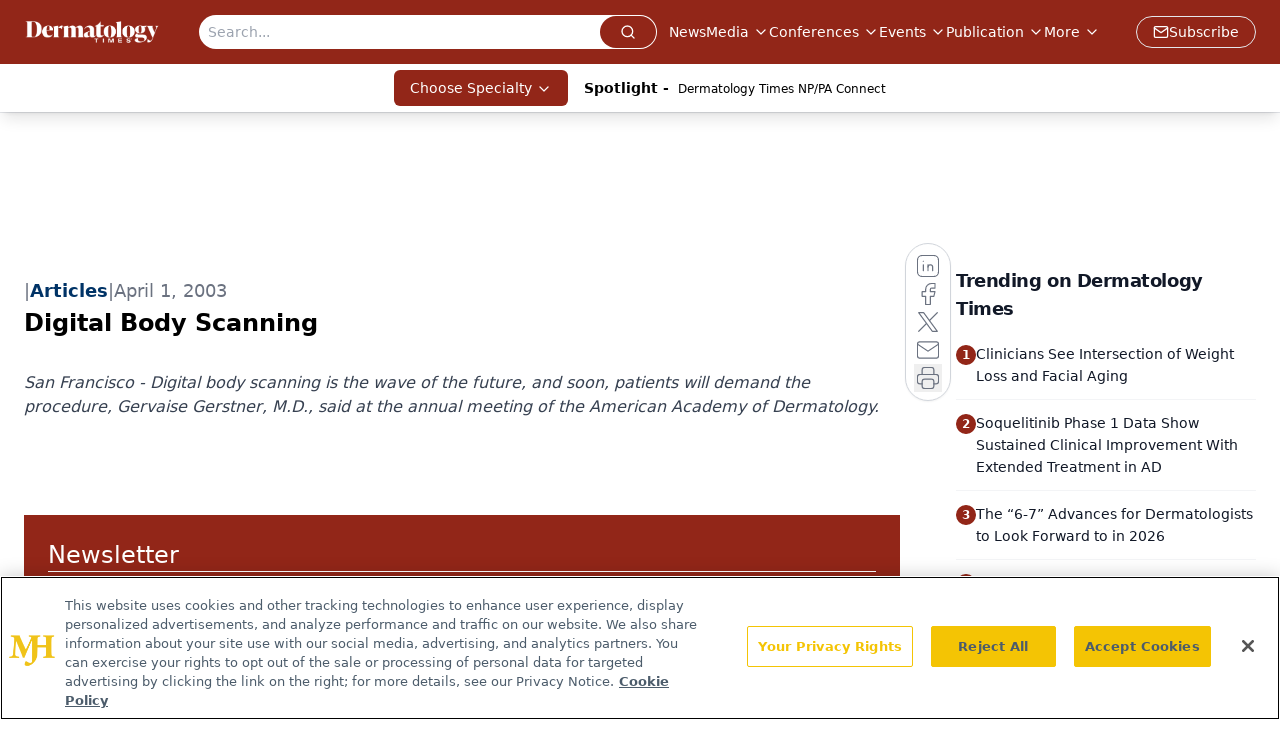

--- FILE ---
content_type: text/html; charset=utf-8
request_url: https://www.dermatologytimes.com/view/digital-body-scanning
body_size: 25521
content:
<!DOCTYPE html><html lang="en"> <head><link rel="prefetch" href="/logo.webp"><link rel="preconnect" href="https://www.googletagmanager.com"><link rel="preconnect" href="https://cdn.segment.com"><link rel="preconnect" href="https://www.lightboxcdn.com"><link rel="preconnect" href="https://cdn.cookielaw.org"><link rel="preconnect" href="https://pub.doubleverify.com"><link rel="preconnect" href="https://www.googletagservices.com"><link rel="dns-prefetch" href="https://cdn.jsdelivr.net"><link rel="preconnect" href="https://res.lassomarketing.io"><link rel="icon" href="/favicon.svg" type="image/svg+xml"><link rel="icon" href="/favicon.ico" sizes="any"><link rel="apple-touch-icon" href="/apple-touch-icon.png"><meta charset="UTF-8"><meta name="viewport" content="width=device-width, initial-scale=1.0"><title>Digital Body Scanning | Dermatology Times</title><link rel="canonical" href="https://www.dermatologytimes.com/view/digital-body-scanning"><meta name="description" content="San Francisco - Digital body scanning is the wave of the future, and soon, patients will demand the procedure, Gervaise Gerstner, M.D., said at the annual meeting of the American Academy of Dermatology."><meta name="robots" content="index, follow"><meta property="og:title" content="Digital Body Scanning | Dermatology Times"><meta property="og:type" content="website"><meta property="og:image" content="https://dermatologytimes.com//DERMTIMES.LOGO.png"><meta property="og:url" content="https://www.dermatologytimes.com/view/digital-body-scanning"><meta property="og:image:url" content="https://dermatologytimes.com//DERMTIMES.LOGO.png"><meta property="og:image:width" content="1200"><meta property="og:image:height" content="630"><meta property="og:image:alt" content="Digital Body Scanning | Dermatology Times"><meta property="article:published_time" content="2026-01-21T15:06:23.453Z"><meta property="article:modified_time" content="2026-01-21T15:06:23.453Z"><meta property="article:tag" content="Dermatology"><meta name="twitter:site" content="@DermTimesNow"><meta name="twitter:title" content="Digital Body Scanning | Dermatology Times"><meta name="twitter:image" content="https://dermatologytimes.com//DERMTIMES.LOGO.png"><meta name="twitter:image:alt" content="Digital Body Scanning | Dermatology Times"><meta name="twitter:description" content="San Francisco - Digital body scanning is the wave of the future, and soon, patients will demand the procedure, Gervaise Gerstner, M.D., said at the annual meeting of the American Academy of Dermatology."><link rel="icon" href="/favicon.ico"><meta name="twitter:image" content="https://dermatologytimes.com//DERMTIMES.LOGO.png"><meta name="twitter:title" content="Digital Body Scanning | Dermatology Times"><meta name="twitter:description" content="San Francisco - Digital body scanning is the wave of the future, and soon, patients will demand the procedure, Gervaise Gerstner, M.D., said at the annual meeting of the American Academy of Dermatology."><script type="application/ld+json">{"@context":"https://schema.org","@type":"NewsArticle","headline":"Digital Body Scanning","datePublished":"2003-04-01T10:00:00.000Z","dateModified":"2020-11-13T10:07:21.000Z","inLanguage":"en-US","image":{"@type":"ImageObject","url":"https://dermatologytimes.com//DERMTIMES.LOGO.png","caption":"Digital Body Scanning","alternateName":"Digital Body Scanning"},"thumbnail":{"@type":"ImageObject","url":"https://dermatologytimes.com//DERMTIMES.LOGO.png","caption":"Digital Body Scanning","alternateName":"Digital Body Scanning"},"publisher":{"@type":"Organization","name":"Dermatology Times","logo":{"@type":"ImageObject","url":"https://www.dermatologytimes.com/logo.webp"}},"keywords":"Dermatology","description":"San Francisco - Digital body scanning is the wave of the future, and soon, patients will demand the procedure, Gervaise Gerstner, M.D., said at the annual meeting of the American Academy of Dermatology."}</script><script type="application/ld+json">{"@context":"https://schema.org","@type":"Organization","contactPoint":{"@type":"ContactPoint","availableLanguage":["English"]},"name":"Dermatology Times - Dermatology News and Clinical Insights","alternateName":"Dermatology Times and Multimedia Medical, LLC","description":"Dermatology Times connects dermatology professionals with key skin disorder coverage, therapeutic strategies, clinical trial updates, and expert insights.","email":"DTEditor@mmhgroup","telephone":"609-716-7777","sameAs":["https://twitter.com/dermtimesnow","https://www.facebook.com/DermatologyTimes","https://www.linkedin.com/company/dermatology-times/"],"address":{"@type":"PostalAddress","streetAddress":"259 Prospect Plains Rd, Bldg H","addressLocality":"Monroe","addressRegion":"New Jersey","postalCode":"08831","addressCountry":"United States of America"},"foundingDate":"1998-01-31","founder":{"@type":"Person","name":"MJH Life Sciences"},"employees":[{"@type":"Person","name":"Heidi Duerr"},{"@type":"Person","name":"Kaitlyn Bader"},{"@type":"Person","name":"Maddi Hebebrand"}]}</script><script async src="https://cdn.jsdelivr.net/npm/@segment/analytics-consent-wrapper-onetrust@latest/dist/umd/analytics-onetrust.umd.js"></script>
 <script>
  window.dataLayer = window.dataLayer || [];
  function gtag(){dataLayer.push(arguments);}
  gtag('set' , 'developer_id.dYWJhMj', true);
  gtag('consent', 'default', {
      ad_storage: 'denied',
      analytics_storage: 'denied',
      functionality_storage: 'denied',
      personalization_storage: 'denied',
      security_storage: 'granted',
      ad_user_data: 'denied',
      ad_personalization: 'denied',
      region: [
        'AT',
        'BE',
        'BG',
        'HR',
        'CY',
        'CZ',
        'DK',
        'EE',
        'FI',
        'FR',
        'DE',
        'EL',
        'HU',
        'IE',
        'IT',
        'LV',
        'LT',
        'LU',
        'MT',
        'NL',
        'PL',
        'PT',
        'RO',
        'SK',
        'SI',
        'ES',
        'SE',
        'GB',
        'US-CA',
      ],
    });
    gtag('consent', 'default', {
      ad_storage: 'granted',
      analytics_storage: 'granted',
      functionality_storage: 'granted',
      personalization_storage: 'granted',
      security_storage: 'granted',
      ad_user_data: 'granted',
      ad_personalization: 'granted',
    });
    </script>
    <script src="https://cdn.cookielaw.org/scripttemplates/otSDKStub.js" type="text/javascript" charset="UTF-8" data-domain-script="0196a087-3395-7cd1-863b-c1dd3b69be21"></script>
    <script type="text/javascript">function OptanonWrapper() {}</script>
    <script async type="text/plain" class="optanon-category-C0001" src="https://www.lightboxcdn.com/static/lightbox_mjh.js"></script>
  <script async type="text/plain" class="optanon-category-C0004" src="https://res.lassomarketing.io/scripts/lasso-imp-id-min.js"></script> 
   <script async type="text/javascript">
      !function(){var analytics=window.analytics=window.analytics||[];if(!analytics.initialize)if(analytics.invoked)window.console&&console.error&&console.error("Segment snippet included twice.");else{analytics.invoked=!0;analytics.methods=["trackSubmit","trackClick","trackLink","trackForm","pageview","identify","reset","group","track","ready","alias","debug","page","once","off","on","addSourceMiddleware","addIntegrationMiddleware","setAnonymousId","addDestinationMiddleware"];analytics.factory=function(e){return function(){var t=Array.prototype.slice.call(arguments);t.unshift(e);analytics.push(t);return analytics}};for(var e=0;e<analytics.methods.length;e++){var key=analytics.methods[e];analytics[key]=analytics.factory(key)}analytics.load=function(key,e){var t=document.createElement("script");t.type="text/javascript";t.async=!0;t.src="https://cdn.segment.com/analytics.js/v1/" + key + "/analytics.min.js";var n=document.getElementsByTagName("script")[0];n.parentNode.insertBefore(t,n);analytics._loadOptions=e};analytics.SNIPPET_VERSION="4.13.1";
      //check lasso , if lassoImpID doesnt exist try again in 1.25 seconds
      function checkLasso() {
        if (typeof lassoImpID !== 'undefined') {
          window.LassoImpressionID = lassoImpID();
          withOneTrust(analytics).load('BBbKMoOjmhsxPnbd2nO6osz3zq67DzuN');
          analytics.page({
            'LassoImpressionID': window.LassoImpressionID
          });
        } else {
          setTimeout(checkLasso, 1000);
        }
      }
          checkLasso();
            }}();
    </script><script class="optanon-category-C0001" type="text/plain" async src="https://one.dermatologytimes.com/tagmanager/scripts/one.js"></script><script async type="text/javascript" src="https://one.dermatologytimes.com/tagmanager/scripts/one.js"></script><script type="text/javascript" src="https://www.googletagservices.com/tag/js/gpt.js"></script><script async src="https://pub.doubleverify.com/dvtag/20083417/DV1815449/pub.js"></script><script type="text/javascript">
            window.onDvtagReady = function (callback, timeout = 750) { 
            window.dvtag = window.dvtag || {} 
            dvtag.cmd = dvtag.cmd || [] 
            const opt = { callback, timeout, timestamp: new Date().getTime() } 
            dvtag.cmd.push(function () { dvtag.queueAdRequest(opt) }) 
            setTimeout(function () { 
            const cb = opt.callback 
            opt.callback = null 
            if (cb) cb() 
            }, timeout) 
            } 
     </script><script>(function(){const gtmID = "KQM4CJ8";

        (function (w, d, s, l, i) {
          w[l] = w[l] || [];
          w[l].push({ 'gtm.start': new Date().getTime(), event: 'gtm.js' });
          var f = d.getElementsByTagName(s)[0],
            j = d.createElement(s),
            dl = l != 'dataLayer' ? '&l=' + l : '';
          j.async = true;
          j.src = 'https://www.googletagmanager.com/gtm.js?id=' + i + dl;
          f.parentNode.insertBefore(j, f);
        })(window, document, 'script', 'dataLayer', 'GTM-' + gtmID);
      })();</script><!-- <ClientRouter  /> --><link rel="stylesheet" href="/_astro/_slug_.DGB7ufFi.css">
<style>:root{--primary-color: 7 71.8% 33.3%;--primary-color-dark: 7 71.8% 23.3%;--secondary-color: 210 2.3% 65.5%;--header-primary-color: 7 71.8% 33.3%;--header-primary-foreground: 0 0% 100%;--header-secondary-color: 0 0% 100%;--header-secondary-foreground: 0 0% 0%;--header-specialty-color: 7 71.8% 33.3%;--header-specialty-foreground: 0 0% 100%;--header-link-color: 0 0% 100%;--header-link-foreground: 0 0% 0%;--footer-primary-color: 7 71.8% 33.3%;--footer-primary-foreground: 0 0% 100%;--footer-secondary-color: 0 0% 60%;--footer-secondary-foreground: 0 0% 0%;--accent-color: 45 100% 50%;--warning-color: 6 80% 57%;--success-color: 126 43% 50%;--border-color: 220 13% 91%;--background-color: 0 0% 100%;--text-default-color: 215 27.9% 16.9%;--text-light-color: 220 8.9% 46.1%;--text-dark-color: 0 0% 0%;--link-color: 220 77% 67%;--link-hover-color: 220 77% 35%}.brightcove .video-js{float:none;width:100%;height:400px;padding-bottom:56.25%}@media screen and (max-width: 768px){.brightcove .video-js{height:400px}}@media screen and (max-width: 540px){.brightcove .video-js{height:300px}}
</style>
<link rel="stylesheet" href="/_astro/_slug_.1XxvNgLm.css"><script type="module" src="/_astro/page.V2R8AmkL.js"></script></head> <body> <style>astro-island,astro-slot,astro-static-slot{display:contents}</style><script>(()=>{var e=async t=>{await(await t())()};(self.Astro||(self.Astro={})).load=e;window.dispatchEvent(new Event("astro:load"));})();</script><script>(()=>{var A=Object.defineProperty;var g=(i,o,a)=>o in i?A(i,o,{enumerable:!0,configurable:!0,writable:!0,value:a}):i[o]=a;var d=(i,o,a)=>g(i,typeof o!="symbol"?o+"":o,a);{let i={0:t=>m(t),1:t=>a(t),2:t=>new RegExp(t),3:t=>new Date(t),4:t=>new Map(a(t)),5:t=>new Set(a(t)),6:t=>BigInt(t),7:t=>new URL(t),8:t=>new Uint8Array(t),9:t=>new Uint16Array(t),10:t=>new Uint32Array(t),11:t=>1/0*t},o=t=>{let[l,e]=t;return l in i?i[l](e):void 0},a=t=>t.map(o),m=t=>typeof t!="object"||t===null?t:Object.fromEntries(Object.entries(t).map(([l,e])=>[l,o(e)]));class y extends HTMLElement{constructor(){super(...arguments);d(this,"Component");d(this,"hydrator");d(this,"hydrate",async()=>{var b;if(!this.hydrator||!this.isConnected)return;let e=(b=this.parentElement)==null?void 0:b.closest("astro-island[ssr]");if(e){e.addEventListener("astro:hydrate",this.hydrate,{once:!0});return}let c=this.querySelectorAll("astro-slot"),n={},h=this.querySelectorAll("template[data-astro-template]");for(let r of h){let s=r.closest(this.tagName);s!=null&&s.isSameNode(this)&&(n[r.getAttribute("data-astro-template")||"default"]=r.innerHTML,r.remove())}for(let r of c){let s=r.closest(this.tagName);s!=null&&s.isSameNode(this)&&(n[r.getAttribute("name")||"default"]=r.innerHTML)}let p;try{p=this.hasAttribute("props")?m(JSON.parse(this.getAttribute("props"))):{}}catch(r){let s=this.getAttribute("component-url")||"<unknown>",v=this.getAttribute("component-export");throw v&&(s+=` (export ${v})`),console.error(`[hydrate] Error parsing props for component ${s}`,this.getAttribute("props"),r),r}let u;await this.hydrator(this)(this.Component,p,n,{client:this.getAttribute("client")}),this.removeAttribute("ssr"),this.dispatchEvent(new CustomEvent("astro:hydrate"))});d(this,"unmount",()=>{this.isConnected||this.dispatchEvent(new CustomEvent("astro:unmount"))})}disconnectedCallback(){document.removeEventListener("astro:after-swap",this.unmount),document.addEventListener("astro:after-swap",this.unmount,{once:!0})}connectedCallback(){if(!this.hasAttribute("await-children")||document.readyState==="interactive"||document.readyState==="complete")this.childrenConnectedCallback();else{let e=()=>{document.removeEventListener("DOMContentLoaded",e),c.disconnect(),this.childrenConnectedCallback()},c=new MutationObserver(()=>{var n;((n=this.lastChild)==null?void 0:n.nodeType)===Node.COMMENT_NODE&&this.lastChild.nodeValue==="astro:end"&&(this.lastChild.remove(),e())});c.observe(this,{childList:!0}),document.addEventListener("DOMContentLoaded",e)}}async childrenConnectedCallback(){let e=this.getAttribute("before-hydration-url");e&&await import(e),this.start()}async start(){let e=JSON.parse(this.getAttribute("opts")),c=this.getAttribute("client");if(Astro[c]===void 0){window.addEventListener(`astro:${c}`,()=>this.start(),{once:!0});return}try{await Astro[c](async()=>{let n=this.getAttribute("renderer-url"),[h,{default:p}]=await Promise.all([import(this.getAttribute("component-url")),n?import(n):()=>()=>{}]),u=this.getAttribute("component-export")||"default";if(!u.includes("."))this.Component=h[u];else{this.Component=h;for(let f of u.split("."))this.Component=this.Component[f]}return this.hydrator=p,this.hydrate},e,this)}catch(n){console.error(`[astro-island] Error hydrating ${this.getAttribute("component-url")}`,n)}}attributeChangedCallback(){this.hydrate()}}d(y,"observedAttributes",["props"]),customElements.get("astro-island")||customElements.define("astro-island",y)}})();</script><astro-island uid="Z9slMW" prefix="r7" component-url="/_astro/atoms.SAMesm8K.js" component-export="SanityClient" renderer-url="/_astro/client.4AZqD4Tw.js" props="{&quot;config&quot;:[0,{&quot;dataset&quot;:[0,&quot;dermatologytimes&quot;],&quot;projectId&quot;:[0,&quot;0vv8moc6&quot;],&quot;useCdn&quot;:[0,true],&quot;token&quot;:[0,&quot;skIjFEmlzBmyZpjK8Zc1FQwpwi0Bv3wVI0WhSPJfe5wEiXkmkb3Rq7h5T1WLyvXaJAhM7sOBa2vXBRGxShTPYsvCpTSYuIFBEZnhapLqKMkXyRyxCYjZQYbPv4Zbdn7UMjfKcTbCwat1s1GKaDhqbiwIffPYLGtrK4hT6V3Xq32NfzOzScjn&quot;]}]}" ssr client="load" opts="{&quot;name&quot;:&quot;SanityClient&quot;,&quot;value&quot;:true}"></astro-island>  <!-- <VisualEditing enabled={visualEditingEnabled} zIndex={1000} /> --> <script>(()=>{var e=async t=>{await(await t())()};(self.Astro||(self.Astro={})).only=e;window.dispatchEvent(new Event("astro:only"));})();</script><astro-island uid="Z1jViga" component-url="/_astro/index.wpVRr_Ld.js" component-export="default" renderer-url="/_astro/client.4AZqD4Tw.js" props="{&quot;settings&quot;:[0,{&quot;siteConfig&quot;:[0,{&quot;sanityClientConfig&quot;:[0,{&quot;dataset&quot;:[0,&quot;dermatologytimes&quot;],&quot;projectId&quot;:[0,&quot;0vv8moc6&quot;],&quot;useCdn&quot;:[0,true],&quot;token&quot;:[0,&quot;skIjFEmlzBmyZpjK8Zc1FQwpwi0Bv3wVI0WhSPJfe5wEiXkmkb3Rq7h5T1WLyvXaJAhM7sOBa2vXBRGxShTPYsvCpTSYuIFBEZnhapLqKMkXyRyxCYjZQYbPv4Zbdn7UMjfKcTbCwat1s1GKaDhqbiwIffPYLGtrK4hT6V3Xq32NfzOzScjn&quot;]}],&quot;gtmID&quot;:[0,&quot;KQM4CJ8&quot;],&quot;title&quot;:[0,&quot;Dermatology Times&quot;],&quot;liveDomain&quot;:[0,&quot;www.dermatologytimes.com&quot;],&quot;logo&quot;:[0,&quot;/logo.webp&quot;],&quot;white_logo&quot;:[0,&quot;/logo.webp&quot;],&quot;megaMenuTaxName&quot;:[0,&quot;clinical&quot;],&quot;twitter&quot;:[0,&quot;@DermTimesNow&quot;],&quot;onejs&quot;:[0,&quot;https://one.dermatologytimes.com/tagmanager/scripts/one.js&quot;],&quot;sharingImageUrl&quot;:[0,&quot;https://dermatologytimes.com//DERMTIMES.LOGO.png&quot;],&quot;oneTrustId&quot;:[0,&quot;0196a087-3395-7cd1-863b-c1dd3b69be21&quot;],&quot;subscribe&quot;:[0,{&quot;href&quot;:[0,&quot;/newsletter&quot;],&quot;text&quot;:[0,&quot;Like what you’re reading? Subscribe to Dermatology Times for weekly updates on therapies, innovations, and real-world practice tips.&quot;]}],&quot;subFooterLinks&quot;:[1,[[0,{&quot;url&quot;:[0,&quot;/&quot;],&quot;title&quot;:[0,&quot;Home&quot;]}],[0,{&quot;url&quot;:[0,&quot;/about&quot;],&quot;title&quot;:[0,&quot;About Us&quot;]}],[0,{&quot;url&quot;:[0,&quot;/news&quot;],&quot;title&quot;:[0,&quot;News&quot;]}],[0,{&quot;url&quot;:[0,&quot;/contact-us&quot;],&quot;title&quot;:[0,&quot;Contact Us&quot;]}]]]}],&quot;styleConfig&quot;:[0,{&quot;navigation&quot;:[0,5],&quot;footer&quot;:[0,1],&quot;featureDeck&quot;:[0,1],&quot;featureSlider&quot;:[0,1],&quot;mainNavigationItems&quot;:[0,5]}],&quot;adConfig&quot;:[0,{&quot;networkID&quot;:[0,&quot;4688&quot;],&quot;adUnit&quot;:[0,&quot;dermatologytimes&quot;]}],&quot;pageConfig&quot;:[0,{&quot;publicationName&quot;:[0,&quot;Dermatology Times&quot;],&quot;publicationUrl&quot;:[0,&quot;journals&quot;],&quot;authorUrl&quot;:[0,&quot;authors&quot;],&quot;cmeUrl&quot;:[0,&quot;continuing-medical-education&quot;]}],&quot;sanityConfig&quot;:[0,{&quot;taxonomy&quot;:[0,{&quot;news&quot;:[0,&quot;dt_taxonomy_19_news&quot;],&quot;conference&quot;:[0,&quot;62d91931-5a7e-4995-a89a-70c7e84e0bf7&quot;],&quot;clinical&quot;:[0,&quot;dt_taxonomy_53201_clinical&quot;]}],&quot;docGroup&quot;:[0,{&quot;conference&quot;:[0,&quot;dt_documentGroup_53200_conference&quot;]}],&quot;contentCategory&quot;:[0,{&quot;articles&quot;:[0,&quot;8bdaa7fc-960a-4b57-b076-75fdce3741bb&quot;],&quot;videos&quot;:[0,&quot;42000fd0-0d05-4832-9f2c-62c21079b76c&quot;],&quot;podcasts&quot;:[0,&quot;93d57b69-2d72-45fe-8b8a-d18e7e7e5f20&quot;]}]}],&quot;gateEnabled&quot;:[0,&quot;modal&quot;],&quot;customPageTypes&quot;:[1,[[0,&quot;Multi-Level Taxonomy&quot;]]],&quot;sMaxAge&quot;:[0,300],&quot;staleWhileRevalidate&quot;:[0,329],&quot;allowedDomains&quot;:[1,[[0,&quot;ce.dvm360.com&quot;],[0,&quot;www.pharmacytimes.org&quot;],[0,&quot;www.gotoper.com&quot;]]]}],&quot;targeting&quot;:[0,{&quot;content_placement&quot;:[1,[]],&quot;document_url&quot;:[1,[[0,&quot;digital-body-scanning&quot;]]],&quot;document_group&quot;:[1,[]],&quot;content_group&quot;:[1,[]],&quot;rootDocumentGroup&quot;:[1,[]],&quot;issue_url&quot;:[1,[]],&quot;publication_url&quot;:[1,[]],&quot;tags&quot;:[1,[[0,&quot;Dermatology&quot;]]],&quot;hostname&quot;:[0,&quot;www.dermatologytimes.com&quot;],&quot;adLayer&quot;:[0,{&quot;adSlotSelection&quot;:[1,[]]}]}],&quot;gateData&quot;:[0,{}]}" ssr client="only" opts="{&quot;name&quot;:&quot;ADWelcome&quot;,&quot;value&quot;:true}"></astro-island> <astro-island uid="ZOyOnU" prefix="r21" component-url="/_astro/ADFloatingFooter.mykvOlqC.js" component-export="default" renderer-url="/_astro/client.4AZqD4Tw.js" props="{&quot;networkID&quot;:[0,&quot;4688&quot;],&quot;adUnit&quot;:[0,&quot;dermatologytimes&quot;],&quot;targeting&quot;:[0,{&quot;content_placement&quot;:[1,[]],&quot;document_url&quot;:[1,[[0,&quot;digital-body-scanning&quot;]]],&quot;document_group&quot;:[1,[]],&quot;content_group&quot;:[1,[]],&quot;rootDocumentGroup&quot;:[1,[]],&quot;issue_url&quot;:[1,[]],&quot;publication_url&quot;:[1,[]],&quot;tags&quot;:[1,[[0,&quot;Dermatology&quot;]]],&quot;hostname&quot;:[0,&quot;www.dermatologytimes.com&quot;],&quot;adLayer&quot;:[0,{&quot;adSlotSelection&quot;:[1,[]]}]}]}" ssr client="load" opts="{&quot;name&quot;:&quot;ADFloatingFooter&quot;,&quot;value&quot;:true}"></astro-island>      <astro-island uid="8h3ca" prefix="r22" component-url="/_astro/ui.BYShpL3n.js" component-export="N5" renderer-url="/_astro/client.4AZqD4Tw.js" props="{&quot;data&quot;:[0,{&quot;logoImage&quot;:[0,&quot;/logo.webp&quot;],&quot;mainLinks&quot;:[1,[[0,{&quot;_createdAt&quot;:[0,&quot;2020-02-19T08:34:18Z&quot;],&quot;_id&quot;:[0,&quot;937e30d1-c494-4e7b-b2da-4b7ee0d703b2&quot;],&quot;_rev&quot;:[0,&quot;IlP9l41tH9jB20SbSq4moh&quot;],&quot;_type&quot;:[0,&quot;mainNavigation&quot;],&quot;_updatedAt&quot;:[0,&quot;2020-04-03T12:45:14Z&quot;],&quot;is_active&quot;:[0,true],&quot;name&quot;:[0,&quot;News&quot;],&quot;navParent&quot;:[0,null],&quot;sortOrder&quot;:[0,1],&quot;subQuery&quot;:[1,[]],&quot;url&quot;:[0,&quot;/news&quot;]}],[0,{&quot;_createdAt&quot;:[0,&quot;2020-02-19T09:43:49Z&quot;],&quot;_id&quot;:[0,&quot;cf087d31-d358-45d6-b813-d93aa572fde6&quot;],&quot;_rev&quot;:[0,&quot;IlP9l41tH9jB20SbSq4moh&quot;],&quot;_type&quot;:[0,&quot;mainNavigation&quot;],&quot;_updatedAt&quot;:[0,&quot;2020-04-03T12:45:11Z&quot;],&quot;is_active&quot;:[0,true],&quot;name&quot;:[0,&quot;Media&quot;],&quot;navParent&quot;:[0,null],&quot;sortOrder&quot;:[0,2],&quot;subQuery&quot;:[1,[[0,{&quot;_createdAt&quot;:[0,&quot;2024-03-26T13:04:07Z&quot;],&quot;_id&quot;:[0,&quot;96b1d529-54f9-4795-be8c-d33e9d36cdec&quot;],&quot;_rev&quot;:[0,&quot;axEdta4kzsrcdbvqPSSPpN&quot;],&quot;_type&quot;:[0,&quot;mainNavigation&quot;],&quot;_updatedAt&quot;:[0,&quot;2024-03-26T13:04:24Z&quot;],&quot;children&quot;:[1,[]],&quot;is_active&quot;:[0,true],&quot;name&quot;:[0,&quot;Around the Practice&quot;],&quot;navParent&quot;:[0,{&quot;_ref&quot;:[0,&quot;cf087d31-d358-45d6-b813-d93aa572fde6&quot;],&quot;_type&quot;:[0,&quot;reference&quot;]}],&quot;url&quot;:[0,&quot;/around-the-practice&quot;]}],[0,{&quot;_createdAt&quot;:[0,&quot;2022-08-22T18:26:59Z&quot;],&quot;_id&quot;:[0,&quot;151e93d8-2a46-499b-aa81-124eccf7c738&quot;],&quot;_rev&quot;:[0,&quot;RFyUOuWKZyxbLG4Fo3r8Hx&quot;],&quot;_type&quot;:[0,&quot;mainNavigation&quot;],&quot;_updatedAt&quot;:[0,&quot;2022-12-22T19:25:25Z&quot;],&quot;children&quot;:[1,[]],&quot;is_active&quot;:[0,true],&quot;name&quot;:[0,&quot;Between The Lines&quot;],&quot;navParent&quot;:[0,{&quot;_ref&quot;:[0,&quot;cf087d31-d358-45d6-b813-d93aa572fde6&quot;],&quot;_type&quot;:[0,&quot;reference&quot;]}],&quot;url&quot;:[0,&quot;/between-the-lines&quot;]}],[0,{&quot;_createdAt&quot;:[0,&quot;2022-11-08T16:55:17Z&quot;],&quot;_id&quot;:[0,&quot;3546d1a2-afb5-4f2e-8f41-4a89d71d8107&quot;],&quot;_rev&quot;:[0,&quot;oZSy5MS0WMrmKPzPyVvVJp&quot;],&quot;_type&quot;:[0,&quot;mainNavigation&quot;],&quot;_updatedAt&quot;:[0,&quot;2024-01-24T19:41:45Z&quot;],&quot;children&quot;:[1,[]],&quot;is_active&quot;:[0,true],&quot;name&quot;:[0,&quot;Case-Based Peer Perspective&quot;],&quot;navParent&quot;:[0,{&quot;_ref&quot;:[0,&quot;cf087d31-d358-45d6-b813-d93aa572fde6&quot;],&quot;_type&quot;:[0,&quot;reference&quot;]}],&quot;url&quot;:[0,&quot;/case-based-peer-perspective&quot;]}],[0,{&quot;_createdAt&quot;:[0,&quot;2024-05-17T13:58:11Z&quot;],&quot;_id&quot;:[0,&quot;acfeb3e9-f72a-4468-b7c0-9554a49b6f28&quot;],&quot;_rev&quot;:[0,&quot;zvLX5T63XNTvBDM1oxPxe5&quot;],&quot;_type&quot;:[0,&quot;mainNavigation&quot;],&quot;_updatedAt&quot;:[0,&quot;2024-05-17T13:58:31Z&quot;],&quot;children&quot;:[1,[]],&quot;is_active&quot;:[0,true],&quot;name&quot;:[0,&quot;Clinical Case Collective&quot;],&quot;navParent&quot;:[0,{&quot;_ref&quot;:[0,&quot;cf087d31-d358-45d6-b813-d93aa572fde6&quot;],&quot;_type&quot;:[0,&quot;reference&quot;]}],&quot;url&quot;:[0,&quot;/clinical-case-collective&quot;]}],[0,{&quot;_createdAt&quot;:[0,&quot;2021-11-02T19:53:39Z&quot;],&quot;_id&quot;:[0,&quot;4a97b186-4f09-4da3-ac2b-0296fe7a16e2&quot;],&quot;_rev&quot;:[0,&quot;6Zg5vfNeSs28fOIfaCYZYr&quot;],&quot;_type&quot;:[0,&quot;mainNavigation&quot;],&quot;_updatedAt&quot;:[0,&quot;2023-07-13T20:22:25Z&quot;],&quot;children&quot;:[1,[]],&quot;is_active&quot;:[0,true],&quot;name&quot;:[0,&quot;DermView&quot;],&quot;navParent&quot;:[0,{&quot;_ref&quot;:[0,&quot;cf087d31-d358-45d6-b813-d93aa572fde6&quot;],&quot;_type&quot;:[0,&quot;reference&quot;]}],&quot;url&quot;:[0,&quot;/dermview&quot;]}],[0,{&quot;_createdAt&quot;:[0,&quot;2023-03-16T13:42:47Z&quot;],&quot;_id&quot;:[0,&quot;6c8e2c1b-4f2f-47b0-a7ff-5a4c1f9abfec&quot;],&quot;_rev&quot;:[0,&quot;VtAiY3Z23s9zV1g56EeKy1&quot;],&quot;_type&quot;:[0,&quot;mainNavigation&quot;],&quot;_updatedAt&quot;:[0,&quot;2023-03-16T13:54:42Z&quot;],&quot;children&quot;:[1,[]],&quot;is_active&quot;:[0,true],&quot;name&quot;:[0,&quot;Expert Perspectives&quot;],&quot;navParent&quot;:[0,{&quot;_ref&quot;:[0,&quot;cf087d31-d358-45d6-b813-d93aa572fde6&quot;],&quot;_type&quot;:[0,&quot;reference&quot;]}],&quot;url&quot;:[0,&quot;/expert-perspectives&quot;]}],[0,{&quot;_createdAt&quot;:[0,&quot;2023-09-27T14:20:54Z&quot;],&quot;_id&quot;:[0,&quot;236e582b-2997-4931-80dc-458a25b668d7&quot;],&quot;_rev&quot;:[0,&quot;3GCzP4KAGiT9xPjvSHYO7R&quot;],&quot;_type&quot;:[0,&quot;mainNavigation&quot;],&quot;_updatedAt&quot;:[0,&quot;2023-09-27T14:21:11Z&quot;],&quot;children&quot;:[1,[]],&quot;is_active&quot;:[0,true],&quot;name&quot;:[0,&quot;Fellows Face Off&quot;],&quot;navParent&quot;:[0,{&quot;_ref&quot;:[0,&quot;cf087d31-d358-45d6-b813-d93aa572fde6&quot;],&quot;_type&quot;:[0,&quot;reference&quot;]}],&quot;url&quot;:[0,&quot;/fellows-face-off?page=1&quot;]}],[0,{&quot;_createdAt&quot;:[0,&quot;2022-11-23T18:07:46Z&quot;],&quot;_id&quot;:[0,&quot;3c89862d-46ba-4939-ab19-9271081f7402&quot;],&quot;_rev&quot;:[0,&quot;91THnSIJzVdryUdcOUo4Eg&quot;],&quot;_type&quot;:[0,&quot;mainNavigation&quot;],&quot;_updatedAt&quot;:[0,&quot;2022-11-23T19:44:56Z&quot;],&quot;children&quot;:[1,[]],&quot;is_active&quot;:[0,true],&quot;name&quot;:[0,&quot;Frontline Forum&quot;],&quot;navParent&quot;:[0,{&quot;_ref&quot;:[0,&quot;cf087d31-d358-45d6-b813-d93aa572fde6&quot;],&quot;_type&quot;:[0,&quot;reference&quot;]}],&quot;url&quot;:[0,&quot;/frontline-forum&quot;]}],[0,{&quot;_createdAt&quot;:[0,&quot;2020-06-17T15:52:21Z&quot;],&quot;_id&quot;:[0,&quot;5c7cf61e-8107-4780-8d59-0d5c6f456da3&quot;],&quot;_rev&quot;:[0,&quot;I7r25Jbl84KutlgtfRlkXB&quot;],&quot;_type&quot;:[0,&quot;mainNavigation&quot;],&quot;_updatedAt&quot;:[0,&quot;2021-07-29T14:47:00Z&quot;],&quot;blank&quot;:[0,true],&quot;children&quot;:[1,[]],&quot;is_active&quot;:[0,true],&quot;name&quot;:[0,&quot;Medical World News&quot;],&quot;navParent&quot;:[0,{&quot;_ref&quot;:[0,&quot;cf087d31-d358-45d6-b813-d93aa572fde6&quot;],&quot;_type&quot;:[0,&quot;reference&quot;]}],&quot;url&quot;:[0,&quot;https://www.medicalworldnews.com/&quot;]}],[0,{&quot;_createdAt&quot;:[0,&quot;2023-07-13T18:07:28Z&quot;],&quot;_id&quot;:[0,&quot;9b943eb7-c6dd-4580-864c-adebadfe0bc9&quot;],&quot;_rev&quot;:[0,&quot;6Zg5vfNeSs28fOIfaB4209&quot;],&quot;_type&quot;:[0,&quot;mainNavigation&quot;],&quot;_updatedAt&quot;:[0,&quot;2023-07-13T18:07:46Z&quot;],&quot;children&quot;:[1,[]],&quot;is_active&quot;:[0,true],&quot;name&quot;:[0,&quot;Patient Perspectives&quot;],&quot;navParent&quot;:[0,{&quot;_ref&quot;:[0,&quot;cf087d31-d358-45d6-b813-d93aa572fde6&quot;],&quot;_type&quot;:[0,&quot;reference&quot;]}],&quot;url&quot;:[0,&quot;/patient-perspectives&quot;]}],[0,{&quot;_createdAt&quot;:[0,&quot;2020-02-19T09:45:25Z&quot;],&quot;_id&quot;:[0,&quot;3a625d92-c97e-4c46-ac6c-9c0f3cd7571f&quot;],&quot;_rev&quot;:[0,&quot;iRydRqwJIU5bEh9Zn5mvmr&quot;],&quot;_type&quot;:[0,&quot;mainNavigation&quot;],&quot;_updatedAt&quot;:[0,&quot;2020-06-11T06:09:39Z&quot;],&quot;children&quot;:[1,[]],&quot;is_active&quot;:[0,true],&quot;name&quot;:[0,&quot;Podcasts&quot;],&quot;navParent&quot;:[0,{&quot;_ref&quot;:[0,&quot;cf087d31-d358-45d6-b813-d93aa572fde6&quot;],&quot;_type&quot;:[0,&quot;reference&quot;]}],&quot;url&quot;:[0,&quot;/podcasts&quot;]}],[0,{&quot;_createdAt&quot;:[0,&quot;2022-03-10T20:39:27Z&quot;],&quot;_id&quot;:[0,&quot;ef0b3656-0c1e-4691-9afe-3113510da7fa&quot;],&quot;_rev&quot;:[0,&quot;dgKJx7pn5lbDNIPebHgHs3&quot;],&quot;_type&quot;:[0,&quot;mainNavigation&quot;],&quot;_updatedAt&quot;:[0,&quot;2022-03-18T19:06:35Z&quot;],&quot;children&quot;:[1,[]],&quot;is_active&quot;:[0,true],&quot;name&quot;:[0,&quot;Readout360&quot;],&quot;navParent&quot;:[0,{&quot;_ref&quot;:[0,&quot;cf087d31-d358-45d6-b813-d93aa572fde6&quot;],&quot;_type&quot;:[0,&quot;reference&quot;]}],&quot;url&quot;:[0,&quot;/readout360&quot;]}],[0,{&quot;_createdAt&quot;:[0,&quot;2022-09-15T18:11:25Z&quot;],&quot;_id&quot;:[0,&quot;26c03ffc-8e17-4b14-a6cf-dc977b240584&quot;],&quot;_rev&quot;:[0,&quot;QmHunn6bJLgSv6XxUCxFyH&quot;],&quot;_type&quot;:[0,&quot;mainNavigation&quot;],&quot;_updatedAt&quot;:[0,&quot;2022-09-15T18:11:25Z&quot;],&quot;children&quot;:[1,[]],&quot;is_active&quot;:[0,true],&quot;name&quot;:[0,&quot;Recognize and Refer&quot;],&quot;navParent&quot;:[0,{&quot;_ref&quot;:[0,&quot;cf087d31-d358-45d6-b813-d93aa572fde6&quot;],&quot;_type&quot;:[0,&quot;reference&quot;]}],&quot;url&quot;:[0,&quot;/recognize-and-refer&quot;]}]]]}],[0,{&quot;_createdAt&quot;:[0,&quot;2020-02-19T09:49:43Z&quot;],&quot;_id&quot;:[0,&quot;f324cfcd-c187-4ccf-afc6-0ef35fdfff03&quot;],&quot;_rev&quot;:[0,&quot;IlP9l41tH9jB20SbSq55GR&quot;],&quot;_type&quot;:[0,&quot;mainNavigation&quot;],&quot;_updatedAt&quot;:[0,&quot;2020-04-27T14:05:16Z&quot;],&quot;is_active&quot;:[0,true],&quot;name&quot;:[0,&quot;Conferences&quot;],&quot;navParent&quot;:[0,null],&quot;sortOrder&quot;:[0,3],&quot;subQuery&quot;:[1,[[0,{&quot;_createdAt&quot;:[0,&quot;2020-08-28T14:17:02Z&quot;],&quot;_id&quot;:[0,&quot;049c4577-07cc-4694-81ee-b0069f835d3c&quot;],&quot;_rev&quot;:[0,&quot;63pZKXXvnaPq2CKddaBBBd&quot;],&quot;_type&quot;:[0,&quot;mainNavigation&quot;],&quot;_updatedAt&quot;:[0,&quot;2020-08-28T14:17:09Z&quot;],&quot;children&quot;:[1,[]],&quot;is_active&quot;:[0,true],&quot;name&quot;:[0,&quot;Conference Coverage&quot;],&quot;navParent&quot;:[0,{&quot;_ref&quot;:[0,&quot;f324cfcd-c187-4ccf-afc6-0ef35fdfff03&quot;],&quot;_type&quot;:[0,&quot;reference&quot;]}],&quot;url&quot;:[0,&quot;/latest-conference&quot;]}],[0,{&quot;_createdAt&quot;:[0,&quot;2020-08-28T14:16:52Z&quot;],&quot;_id&quot;:[0,&quot;4f7abc21-73a3-4d43-836a-fd63f87d8687&quot;],&quot;_rev&quot;:[0,&quot;ONT2lf8N9bdGrYGX3I32I2&quot;],&quot;_type&quot;:[0,&quot;mainNavigation&quot;],&quot;_updatedAt&quot;:[0,&quot;2020-08-28T14:16:59Z&quot;],&quot;children&quot;:[1,[]],&quot;is_active&quot;:[0,true],&quot;name&quot;:[0,&quot;Conference Listing&quot;],&quot;navParent&quot;:[0,{&quot;_ref&quot;:[0,&quot;f324cfcd-c187-4ccf-afc6-0ef35fdfff03&quot;],&quot;_type&quot;:[0,&quot;reference&quot;]}],&quot;url&quot;:[0,&quot;/conference&quot;]}]]],&quot;url&quot;:[0,&quot;/conference&quot;]}],[0,{&quot;_createdAt&quot;:[0,&quot;2024-02-02T16:16:15Z&quot;],&quot;_id&quot;:[0,&quot;e2cd2c4f-8e17-4fe8-b6b7-cb0aca3601dd&quot;],&quot;_rev&quot;:[0,&quot;NqhzfTyfU10j20UpAnDUaS&quot;],&quot;_type&quot;:[0,&quot;mainNavigation&quot;],&quot;_updatedAt&quot;:[0,&quot;2024-02-09T17:33:07Z&quot;],&quot;is_active&quot;:[0,true],&quot;name&quot;:[0,&quot;Events&quot;],&quot;navParent&quot;:[0,null],&quot;sortOrder&quot;:[0,4],&quot;subQuery&quot;:[1,[[0,{&quot;_createdAt&quot;:[0,&quot;2024-02-02T16:17:12Z&quot;],&quot;_id&quot;:[0,&quot;353ae614-45c6-4dd4-9984-a683571b903b&quot;],&quot;_rev&quot;:[0,&quot;y4WuusSc84zH9G62GbkdLd&quot;],&quot;_type&quot;:[0,&quot;mainNavigation&quot;],&quot;_updatedAt&quot;:[0,&quot;2024-02-02T16:17:12Z&quot;],&quot;children&quot;:[1,[]],&quot;is_active&quot;:[0,true],&quot;name&quot;:[0,&quot;Case-Based Roundtable&quot;],&quot;navParent&quot;:[0,{&quot;_ref&quot;:[0,&quot;e2cd2c4f-8e17-4fe8-b6b7-cb0aca3601dd&quot;],&quot;_type&quot;:[0,&quot;reference&quot;]}],&quot;url&quot;:[0,&quot;/events&quot;]}]]]}],[0,{&quot;_createdAt&quot;:[0,&quot;2020-02-19T10:13:04Z&quot;],&quot;_id&quot;:[0,&quot;ed714fbc-04c3-466e-888c-f3712da15a68&quot;],&quot;_rev&quot;:[0,&quot;RZZqSnGlZqQBT7kA9VAkoq&quot;],&quot;_system&quot;:[0,{&quot;base&quot;:[0,{&quot;id&quot;:[0,&quot;ed714fbc-04c3-466e-888c-f3712da15a68&quot;],&quot;rev&quot;:[0,&quot;NqhzfTyfU10j20UpAnDVBx&quot;]}]}],&quot;_type&quot;:[0,&quot;mainNavigation&quot;],&quot;_updatedAt&quot;:[0,&quot;2025-09-22T17:55:46Z&quot;],&quot;is_active&quot;:[0,true],&quot;name&quot;:[0,&quot;Publication&quot;],&quot;navParent&quot;:[0,null],&quot;sortOrder&quot;:[0,5],&quot;subQuery&quot;:[1,[[0,{&quot;_createdAt&quot;:[0,&quot;2020-02-19T10:14:52Z&quot;],&quot;_id&quot;:[0,&quot;f64d1121-bc38-4b3f-8032-b90ce70782a7&quot;],&quot;_rev&quot;:[0,&quot;iRydRqwJIU5bEh9Zn5nP0x&quot;],&quot;_type&quot;:[0,&quot;mainNavigation&quot;],&quot;_updatedAt&quot;:[0,&quot;2020-06-11T06:11:55Z&quot;],&quot;children&quot;:[1,[]],&quot;is_active&quot;:[0,true],&quot;name&quot;:[0,&quot;Dermatology Times&quot;],&quot;navParent&quot;:[0,{&quot;_ref&quot;:[0,&quot;ed714fbc-04c3-466e-888c-f3712da15a68&quot;],&quot;_type&quot;:[0,&quot;reference&quot;]}],&quot;url&quot;:[0,&quot;/journals/dermatology-times&quot;]}]]],&quot;url&quot;:[0,&quot;/journals&quot;]}],[0,{&quot;_createdAt&quot;:[0,&quot;2021-01-20T13:28:39Z&quot;],&quot;_id&quot;:[0,&quot;8a5a14e7-47b6-4e1b-b614-25c15ea60c06&quot;],&quot;_rev&quot;:[0,&quot;NqhzfTyfU10j20UpAnDVhP&quot;],&quot;_type&quot;:[0,&quot;mainNavigation&quot;],&quot;_updatedAt&quot;:[0,&quot;2024-02-09T17:34:02Z&quot;],&quot;is_active&quot;:[0,true],&quot;name&quot;:[0,&quot;CME/CE&quot;],&quot;navParent&quot;:[0,null],&quot;sortOrder&quot;:[0,6],&quot;subQuery&quot;:[1,[]],&quot;url&quot;:[0,&quot;/continuing-medical-education&quot;]}],[0,{&quot;_createdAt&quot;:[0,&quot;2020-02-19T10:10:47Z&quot;],&quot;_id&quot;:[0,&quot;7ea2e584-94cb-4ca3-b2be-18e5b403196e&quot;],&quot;_rev&quot;:[0,&quot;NqhzfTyfU10j20UpAnDWAR&quot;],&quot;_type&quot;:[0,&quot;mainNavigation&quot;],&quot;_updatedAt&quot;:[0,&quot;2024-02-09T17:34:28Z&quot;],&quot;is_active&quot;:[0,true],&quot;name&quot;:[0,&quot;Resources&quot;],&quot;navParent&quot;:[0,null],&quot;sortOrder&quot;:[0,7],&quot;subQuery&quot;:[1,[[0,{&quot;_createdAt&quot;:[0,&quot;2023-08-22T14:46:58Z&quot;],&quot;_id&quot;:[0,&quot;8323ab2a-7f42-4d4b-84e6-f14bf95048e7&quot;],&quot;_rev&quot;:[0,&quot;RqwZM6owkhzZR1wn32Quzj&quot;],&quot;_type&quot;:[0,&quot;mainNavigation&quot;],&quot;_updatedAt&quot;:[0,&quot;2023-08-22T14:49:03Z&quot;],&quot;children&quot;:[1,[]],&quot;is_active&quot;:[0,true],&quot;name&quot;:[0,&quot;DermIQ&quot;],&quot;navParent&quot;:[0,{&quot;_ref&quot;:[0,&quot;7ea2e584-94cb-4ca3-b2be-18e5b403196e&quot;],&quot;_type&quot;:[0,&quot;reference&quot;]}],&quot;url&quot;:[0,&quot;/resources/derm-iq&quot;]}],[0,{&quot;_createdAt&quot;:[0,&quot;2020-12-02T17:36:43Z&quot;],&quot;_id&quot;:[0,&quot;f3fe858f-d314-45b9-9432-1473af35fda5&quot;],&quot;_rev&quot;:[0,&quot;kv47vbxDVlS4qhKkRMXi09&quot;],&quot;_type&quot;:[0,&quot;mainNavigation&quot;],&quot;_updatedAt&quot;:[0,&quot;2020-12-02T17:37:01Z&quot;],&quot;children&quot;:[1,[]],&quot;is_active&quot;:[0,true],&quot;name&quot;:[0,&quot;Interactive Tools&quot;],&quot;navParent&quot;:[0,{&quot;_ref&quot;:[0,&quot;7ea2e584-94cb-4ca3-b2be-18e5b403196e&quot;],&quot;_type&quot;:[0,&quot;reference&quot;]}],&quot;url&quot;:[0,&quot;/interactive-tools&quot;]}],[0,{&quot;_createdAt&quot;:[0,&quot;2020-06-29T15:09:21Z&quot;],&quot;_id&quot;:[0,&quot;0fe6c156-1b16-4db2-ab80-890df31295e4&quot;],&quot;_rev&quot;:[0,&quot;B0TtfBP1sd01DKMeN8l2Ys&quot;],&quot;_type&quot;:[0,&quot;mainNavigation&quot;],&quot;_updatedAt&quot;:[0,&quot;2020-07-23T13:25:36Z&quot;],&quot;blank&quot;:[0,true],&quot;children&quot;:[1,[]],&quot;is_active&quot;:[0,true],&quot;name&quot;:[0,&quot;Job Board&quot;],&quot;navParent&quot;:[0,{&quot;_ref&quot;:[0,&quot;7ea2e584-94cb-4ca3-b2be-18e5b403196e&quot;],&quot;_type&quot;:[0,&quot;reference&quot;]}],&quot;url&quot;:[0,&quot;http://jobs.modernmedicine.com/index.php?action=advanced_search&amp;page=search&amp;keywords=&amp;mult_industries%5B%5D=Dermatology&amp;country=&amp;zip_radius=&amp;zip=&amp;position_type=&amp;min_salary=&amp;max_salary=&amp;salary_type=&quot;]}],[0,{&quot;_createdAt&quot;:[0,&quot;2023-10-05T16:47:52Z&quot;],&quot;_id&quot;:[0,&quot;7d6d032b-f2a2-4cb2-af8e-b81c895d1e4f&quot;],&quot;_rev&quot;:[0,&quot;HPoeMEMsBATUwDCyZ3pNmN&quot;],&quot;_type&quot;:[0,&quot;mainNavigation&quot;],&quot;_updatedAt&quot;:[0,&quot;2024-02-29T16:39:41Z&quot;],&quot;children&quot;:[1,[]],&quot;is_active&quot;:[0,true],&quot;name&quot;:[0,&quot;Partner Perspectives&quot;],&quot;navParent&quot;:[0,{&quot;_ref&quot;:[0,&quot;7ea2e584-94cb-4ca3-b2be-18e5b403196e&quot;],&quot;_type&quot;:[0,&quot;reference&quot;]}],&quot;url&quot;:[0,&quot;/partner-perspectives&quot;]}],[0,{&quot;_createdAt&quot;:[0,&quot;2024-11-20T21:35:51Z&quot;],&quot;_id&quot;:[0,&quot;663d68ed-193f-40f8-9e96-1ae6ed332e2d&quot;],&quot;_rev&quot;:[0,&quot;an5vKljih8M6gPHPfiHo21&quot;],&quot;_type&quot;:[0,&quot;mainNavigation&quot;],&quot;_updatedAt&quot;:[0,&quot;2024-11-20T21:35:51Z&quot;],&quot;children&quot;:[1,[]],&quot;is_active&quot;:[0,true],&quot;name&quot;:[0,&quot;Perspectives in Dermatology&quot;],&quot;navParent&quot;:[0,{&quot;_ref&quot;:[0,&quot;7ea2e584-94cb-4ca3-b2be-18e5b403196e&quot;],&quot;_type&quot;:[0,&quot;reference&quot;]}],&quot;url&quot;:[0,&quot;/perspectives-in-dermatology&quot;]}],[0,{&quot;_createdAt&quot;:[0,&quot;2020-03-09T16:12:59Z&quot;],&quot;_id&quot;:[0,&quot;73b5e382-26da-4203-b440-29b564277abc&quot;],&quot;_rev&quot;:[0,&quot;iRydRqwJIU5bEh9Zn5mvmr&quot;],&quot;_type&quot;:[0,&quot;mainNavigation&quot;],&quot;_updatedAt&quot;:[0,&quot;2020-06-11T06:09:39Z&quot;],&quot;children&quot;:[1,[]],&quot;is_active&quot;:[0,true],&quot;name&quot;:[0,&quot;Polls&quot;],&quot;navParent&quot;:[0,{&quot;_ref&quot;:[0,&quot;7ea2e584-94cb-4ca3-b2be-18e5b403196e&quot;],&quot;_type&quot;:[0,&quot;reference&quot;]}],&quot;url&quot;:[0,&quot;/resources/polls&quot;]}],[0,{&quot;_createdAt&quot;:[0,&quot;2022-08-10T16:03:47Z&quot;],&quot;_id&quot;:[0,&quot;060db365-7db0-4fa5-b72c-8f7dfd5f6f93&quot;],&quot;_rev&quot;:[0,&quot;iUT3hwBwBcrxwrfGMxc7fX&quot;],&quot;_type&quot;:[0,&quot;mainNavigation&quot;],&quot;_updatedAt&quot;:[0,&quot;2022-08-10T16:30:47Z&quot;],&quot;children&quot;:[1,[]],&quot;is_active&quot;:[0,true],&quot;name&quot;:[0,&quot;Sponsored Content&quot;],&quot;navParent&quot;:[0,{&quot;_ref&quot;:[0,&quot;7ea2e584-94cb-4ca3-b2be-18e5b403196e&quot;],&quot;_type&quot;:[0,&quot;reference&quot;]}],&quot;url&quot;:[0,&quot;/news/sponsored-content&quot;]}],[0,{&quot;_createdAt&quot;:[0,&quot;2020-02-19T08:37:31Z&quot;],&quot;_id&quot;:[0,&quot;1fc488ad-866b-4316-aafe-1b01944bb013&quot;],&quot;_rev&quot;:[0,&quot;qJQvk9ajDkwwcat3D5FJ9L&quot;],&quot;_type&quot;:[0,&quot;mainNavigation&quot;],&quot;_updatedAt&quot;:[0,&quot;2022-08-10T16:03:24Z&quot;],&quot;children&quot;:[1,[]],&quot;is_active&quot;:[0,true],&quot;name&quot;:[0,&quot;Sponsored Resources&quot;],&quot;navParent&quot;:[0,{&quot;_ref&quot;:[0,&quot;7ea2e584-94cb-4ca3-b2be-18e5b403196e&quot;],&quot;_type&quot;:[0,&quot;reference&quot;]}],&quot;url&quot;:[0,&quot;/news/sponsored-resources&quot;]}],[0,{&quot;_createdAt&quot;:[0,&quot;2025-04-23T18:55:18Z&quot;],&quot;_id&quot;:[0,&quot;acdf0186-3172-44a9-9ed4-58a2cfaa1d2c&quot;],&quot;_rev&quot;:[0,&quot;Y5ffr4RpkJhB2Dd3BpEBYz&quot;],&quot;_type&quot;:[0,&quot;mainNavigation&quot;],&quot;_updatedAt&quot;:[0,&quot;2025-04-23T18:59:34Z&quot;],&quot;children&quot;:[1,[]],&quot;is_active&quot;:[0,true],&quot;name&quot;:[0,&quot;Spot Test&quot;],&quot;navParent&quot;:[0,{&quot;_ref&quot;:[0,&quot;7ea2e584-94cb-4ca3-b2be-18e5b403196e&quot;],&quot;_type&quot;:[0,&quot;reference&quot;]}],&quot;url&quot;:[0,&quot;/spot-test&quot;]}]]]}],[0,{&quot;_createdAt&quot;:[0,&quot;2021-03-17T13:52:23Z&quot;],&quot;_id&quot;:[0,&quot;ec1739e6-7cef-478c-b697-cf0f7d1dd683&quot;],&quot;_rev&quot;:[0,&quot;NqhzfTyfU10j20UpAnDWkj&quot;],&quot;_type&quot;:[0,&quot;mainNavigation&quot;],&quot;_updatedAt&quot;:[0,&quot;2024-02-09T17:35:01Z&quot;],&quot;blank&quot;:[0,true],&quot;is_active&quot;:[0,true],&quot;name&quot;:[0,&quot;Editorial Advisory Board&quot;],&quot;navParent&quot;:[0,null],&quot;sortOrder&quot;:[0,8],&quot;subQuery&quot;:[1,[]],&quot;url&quot;:[0,&quot;/editorial-advisory-board&quot;]}],[0,{&quot;_createdAt&quot;:[0,&quot;2021-10-07T14:46:13Z&quot;],&quot;_id&quot;:[0,&quot;2710987d-b4e1-464d-ac25-22a14d7a224b&quot;],&quot;_rev&quot;:[0,&quot;HPoeMEMsBATUwDCyZ3p1PN&quot;],&quot;_type&quot;:[0,&quot;mainNavigation&quot;],&quot;_updatedAt&quot;:[0,&quot;2024-02-29T16:30:08Z&quot;],&quot;is_active&quot;:[0,true],&quot;name&quot;:[0,&quot;Partners&quot;],&quot;navParent&quot;:[0,null],&quot;sortOrder&quot;:[0,9],&quot;subQuery&quot;:[1,[]],&quot;url&quot;:[0,&quot;/sap-partner&quot;]}],[0,{&quot;_createdAt&quot;:[0,&quot;2020-04-03T12:44:55Z&quot;],&quot;_id&quot;:[0,&quot;cbc92319-3e66-4976-9a25-6297784219f5&quot;],&quot;_rev&quot;:[0,&quot;mhAN10FOfuMCcSQbmNkIPa&quot;],&quot;_system&quot;:[0,{&quot;base&quot;:[0,{&quot;id&quot;:[0,&quot;cbc92319-3e66-4976-9a25-6297784219f5&quot;],&quot;rev&quot;:[0,&quot;b16d6rejNFuy8uBaiNV0i2&quot;]}]}],&quot;_type&quot;:[0,&quot;mainNavigation&quot;],&quot;_updatedAt&quot;:[0,&quot;2025-09-22T16:48:28Z&quot;],&quot;blank&quot;:[0,true],&quot;is_active&quot;:[0,true],&quot;name&quot;:[0,&quot;Subscribe&quot;],&quot;navParent&quot;:[0,null],&quot;sortOrder&quot;:[0,10],&quot;subQuery&quot;:[1,[]],&quot;url&quot;:[0,&quot;https://one.dermatologytimes.com/subscribe/&quot;]}]]],&quot;secondaryLinks&quot;:[1,[[0,{&quot;_id&quot;:[0,&quot;dt_taxonomy_5564_acne&quot;],&quot;children&quot;:[1,[]],&quot;identifier&quot;:[0,&quot;clinical/acne&quot;],&quot;name&quot;:[0,&quot;Acne &quot;],&quot;parentIdentifier&quot;:[0,&quot;clinical&quot;],&quot;sortOrder&quot;:[0,1]}],[0,{&quot;_id&quot;:[0,&quot;aa99f45f-87de-4b97-83df-87e74f52bdc4&quot;],&quot;children&quot;:[1,[]],&quot;identifier&quot;:[0,&quot;clinical/actinic-keratosis&quot;],&quot;name&quot;:[0,&quot;Actinic Keratosis &quot;],&quot;parentIdentifier&quot;:[0,&quot;clinical&quot;],&quot;sortOrder&quot;:[0,null]}],[0,{&quot;_id&quot;:[0,&quot;973642e3-5b8e-4ed4-b297-effb7961f7f0&quot;],&quot;children&quot;:[1,[]],&quot;identifier&quot;:[0,&quot;clinical/aesthetics&quot;],&quot;name&quot;:[0,&quot;Aesthetics&quot;],&quot;parentIdentifier&quot;:[0,&quot;clinical&quot;],&quot;sortOrder&quot;:[0,2]}],[0,{&quot;_id&quot;:[0,&quot;6484bc7a-c17a-41b1-b109-ae4aec4e4c4f&quot;],&quot;children&quot;:[1,[]],&quot;identifier&quot;:[0,&quot;clinical/alopecia&quot;],&quot;name&quot;:[0,&quot;Alopecia&quot;],&quot;parentIdentifier&quot;:[0,&quot;clinical&quot;],&quot;sortOrder&quot;:[0,null]}],[0,{&quot;_id&quot;:[0,&quot;dt_taxonomy_43_atopicdermatitis&quot;],&quot;children&quot;:[1,[]],&quot;identifier&quot;:[0,&quot;clinical/aclinical-dermatitis&quot;],&quot;name&quot;:[0,&quot;Atopic Dermatitis &quot;],&quot;parentIdentifier&quot;:[0,&quot;clinical&quot;],&quot;sortOrder&quot;:[0,4]}],[0,{&quot;_id&quot;:[0,&quot;f41b6ea9-8cfc-4c3b-8371-733d1e4d6908&quot;],&quot;children&quot;:[1,[]],&quot;identifier&quot;:[0,&quot;clinical/buy-and-bill&quot;],&quot;name&quot;:[0,&quot;Buy-and-Bill&quot;],&quot;parentIdentifier&quot;:[0,&quot;clinical&quot;],&quot;sortOrder&quot;:[0,null]}],[0,{&quot;_id&quot;:[0,&quot;a14b9f2a-5311-4263-a8c2-334dcdd703ee&quot;],&quot;children&quot;:[1,[]],&quot;identifier&quot;:[0,&quot;clinical/covid-19&quot;],&quot;name&quot;:[0,&quot;COVID-19&quot;],&quot;parentIdentifier&quot;:[0,&quot;clinical&quot;],&quot;sortOrder&quot;:[0,null]}],[0,{&quot;_id&quot;:[0,&quot;1ef082e3-e8d5-45f0-8ee4-65ee54037bad&quot;],&quot;children&quot;:[1,[]],&quot;identifier&quot;:[0,&quot;clinical/case-based-roundtable&quot;],&quot;name&quot;:[0,&quot;Case-Based Roundtable&quot;],&quot;parentIdentifier&quot;:[0,&quot;clinical&quot;],&quot;sortOrder&quot;:[0,null]}],[0,{&quot;_id&quot;:[0,&quot;2dd5740c-db70-4d62-83b4-cb7c7ec9f160&quot;],&quot;children&quot;:[1,[]],&quot;identifier&quot;:[0,&quot;clinical/chronic-hand-eczema&quot;],&quot;name&quot;:[0,&quot;Chronic Hand Eczema&quot;],&quot;parentIdentifier&quot;:[0,&quot;clinical&quot;],&quot;sortOrder&quot;:[0,5]}],[0,{&quot;_id&quot;:[0,&quot;39a37a36-1666-4929-8fac-af010c46f4a4&quot;],&quot;children&quot;:[1,[]],&quot;identifier&quot;:[0,&quot;clinical/chronic-spontaneous-urticaria&quot;],&quot;name&quot;:[0,&quot;Chronic Spontaneous Urticaria &quot;],&quot;parentIdentifier&quot;:[0,&quot;clinical&quot;],&quot;sortOrder&quot;:[0,null]}],[0,{&quot;_id&quot;:[0,&quot;dt_taxonomy_5450_drugwatch&quot;],&quot;children&quot;:[1,[]],&quot;identifier&quot;:[0,&quot;clinical/drug-watch&quot;],&quot;name&quot;:[0,&quot;Drug Watch&quot;],&quot;parentIdentifier&quot;:[0,&quot;clinical&quot;],&quot;sortOrder&quot;:[0,6]}],[0,{&quot;_id&quot;:[0,&quot;2af0d6f0-f50d-4419-a46d-891b0523e381&quot;],&quot;children&quot;:[1,[]],&quot;identifier&quot;:[0,&quot;clinical/eczema&quot;],&quot;name&quot;:[0,&quot;Eczema&quot;],&quot;parentIdentifier&quot;:[0,&quot;clinical&quot;],&quot;sortOrder&quot;:[0,null]}],[0,{&quot;_id&quot;:[0,&quot;26cb583f-ecfa-443d-b9a1-2b3e5a3a6d8c&quot;],&quot;children&quot;:[1,[]],&quot;identifier&quot;:[0,&quot;clinical/general-dermatology&quot;],&quot;name&quot;:[0,&quot;General Dermatology &quot;],&quot;parentIdentifier&quot;:[0,&quot;clinical&quot;],&quot;sortOrder&quot;:[0,null]}],[0,{&quot;_id&quot;:[0,&quot;dt_taxonomy_5387_hidradentitissuppurativa&quot;],&quot;children&quot;:[1,[]],&quot;identifier&quot;:[0,&quot;clinical/hidradenitis-suppurativa&quot;],&quot;name&quot;:[0,&quot;Hidradenitis Suppurativa&quot;],&quot;parentIdentifier&quot;:[0,&quot;clinical&quot;],&quot;sortOrder&quot;:[0,7]}],[0,{&quot;_id&quot;:[0,&quot;dt_taxonomy_49083_melasma&quot;],&quot;children&quot;:[1,[]],&quot;identifier&quot;:[0,&quot;clinical/melasma&quot;],&quot;name&quot;:[0,&quot;Melasma&quot;],&quot;parentIdentifier&quot;:[0,&quot;clinical&quot;],&quot;sortOrder&quot;:[0,null]}],[0,{&quot;_id&quot;:[0,&quot;dt_taxonomy_5567_pediatricdermatology&quot;],&quot;children&quot;:[1,[]],&quot;identifier&quot;:[0,&quot;clinical/pediatric-dermatology&quot;],&quot;name&quot;:[0,&quot;Pediatric Dermatology&quot;],&quot;parentIdentifier&quot;:[0,&quot;clinical&quot;],&quot;sortOrder&quot;:[0,null]}],[0,{&quot;_id&quot;:[0,&quot;dt_taxonomy_5478_pigmentarydisorders&quot;],&quot;children&quot;:[1,[]],&quot;identifier&quot;:[0,&quot;clinical/pigmentary-disorders&quot;],&quot;name&quot;:[0,&quot;Pigmentary Disorders &quot;],&quot;parentIdentifier&quot;:[0,&quot;clinical&quot;],&quot;sortOrder&quot;:[0,null]}],[0,{&quot;_id&quot;:[0,&quot;dt_taxonomy_722_practicemanagement&quot;],&quot;children&quot;:[1,[]],&quot;identifier&quot;:[0,&quot;clinical/practice-management&quot;],&quot;name&quot;:[0,&quot;Practice Management &quot;],&quot;parentIdentifier&quot;:[0,&quot;clinical&quot;],&quot;sortOrder&quot;:[0,null]}],[0,{&quot;_id&quot;:[0,&quot;c9148973-accd-4295-af75-e167f98bcc8c&quot;],&quot;children&quot;:[1,[]],&quot;identifier&quot;:[0,&quot;clinical/biologics-precision-medicine&quot;],&quot;name&quot;:[0,&quot;Precision Medicine and Biologics&quot;],&quot;parentIdentifier&quot;:[0,&quot;clinical&quot;],&quot;sortOrder&quot;:[0,null]}],[0,{&quot;_id&quot;:[0,&quot;e7f89af8-7555-4d42-bbd8-c949f0208e9f&quot;],&quot;children&quot;:[1,[]],&quot;identifier&quot;:[0,&quot;clinical/prurigo-nodularis&quot;],&quot;name&quot;:[0,&quot;Prurigo Nodularis&quot;],&quot;parentIdentifier&quot;:[0,&quot;clinical&quot;],&quot;sortOrder&quot;:[0,9]}],[0,{&quot;_id&quot;:[0,&quot;dt_taxonomy_1712_psoriasis&quot;],&quot;children&quot;:[1,[]],&quot;identifier&quot;:[0,&quot;clinical/psoriasis&quot;],&quot;name&quot;:[0,&quot;Psoriasis &quot;],&quot;parentIdentifier&quot;:[0,&quot;clinical&quot;],&quot;sortOrder&quot;:[0,10]}],[0,{&quot;_id&quot;:[0,&quot;dt_taxonomy_333_psoriaticarthritis&quot;],&quot;children&quot;:[1,[]],&quot;identifier&quot;:[0,&quot;clinical/psoriatic-arthritis&quot;],&quot;name&quot;:[0,&quot;Psoriatic Arthritis &quot;],&quot;parentIdentifier&quot;:[0,&quot;clinical&quot;],&quot;sortOrder&quot;:[0,null]}],[0,{&quot;_id&quot;:[0,&quot;ce021e23-34e9-4798-bcaa-695edd78e9ec&quot;],&quot;children&quot;:[1,[]],&quot;identifier&quot;:[0,&quot;clinical/rare-disease&quot;],&quot;name&quot;:[0,&quot;Rare Disease&quot;],&quot;parentIdentifier&quot;:[0,&quot;clinical&quot;],&quot;sortOrder&quot;:[0,null]}],[0,{&quot;_id&quot;:[0,&quot;dt_taxonomy_10894_rosacea&quot;],&quot;children&quot;:[1,[]],&quot;identifier&quot;:[0,&quot;clinical/rosacea&quot;],&quot;name&quot;:[0,&quot;Rosacea &quot;],&quot;parentIdentifier&quot;:[0,&quot;clinical&quot;],&quot;sortOrder&quot;:[0,null]}],[0,{&quot;_id&quot;:[0,&quot;dt_taxonomy_5326_skincancer&quot;],&quot;children&quot;:[1,[[0,{&quot;_id&quot;:[0,&quot;dt_taxonomy_376_skincancernonmelanoma&quot;],&quot;identifier&quot;:[0,&quot;clinical/skin-cancer-nonmelanoma&quot;],&quot;name&quot;:[0,&quot;Non-Melanoma Skin Cancers&quot;],&quot;sortOrder&quot;:[0,null]}]]],&quot;identifier&quot;:[0,&quot;clinical/skin-cancer&quot;],&quot;name&quot;:[0,&quot;Skin Cancer&quot;],&quot;parentIdentifier&quot;:[0,&quot;clinical&quot;],&quot;sortOrder&quot;:[0,12]}],[0,{&quot;_id&quot;:[0,&quot;9bd230d2-11c4-41dc-8a3b-a81444effc03&quot;],&quot;children&quot;:[1,[]],&quot;identifier&quot;:[0,&quot;clinical/vitiligo&quot;],&quot;name&quot;:[0,&quot;Vitiligo&quot;],&quot;parentIdentifier&quot;:[0,&quot;clinical&quot;],&quot;sortOrder&quot;:[0,13]}],[0,{&quot;_id&quot;:[0,&quot;d1e48393-7c17-49cf-9980-e06228eac479&quot;],&quot;children&quot;:[1,[]],&quot;identifier&quot;:[0,&quot;clinical/wound-care&quot;],&quot;name&quot;:[0,&quot;Wound Care&quot;],&quot;parentIdentifier&quot;:[0,&quot;clinical&quot;],&quot;sortOrder&quot;:[0,null]}]]],&quot;socialLinks&quot;:[1,[[0,{&quot;_key&quot;:[0,&quot;b44571331488&quot;],&quot;_type&quot;:[0,&quot;urlArray&quot;],&quot;blank&quot;:[0,true],&quot;title&quot;:[0,&quot;X&quot;],&quot;url&quot;:[0,&quot;https://twitter.com/dermtimesnow&quot;]}],[0,{&quot;_key&quot;:[0,&quot;01960608db5c&quot;],&quot;_type&quot;:[0,&quot;urlArray&quot;],&quot;blank&quot;:[0,true],&quot;title&quot;:[0,&quot;Facebook&quot;],&quot;url&quot;:[0,&quot;https://www.facebook.com/DermatologyTimes&quot;]}],[0,{&quot;_key&quot;:[0,&quot;6995b15af07e&quot;],&quot;_type&quot;:[0,&quot;urlArray&quot;],&quot;blank&quot;:[0,true],&quot;title&quot;:[0,&quot;Linkedin&quot;],&quot;url&quot;:[0,&quot;https://www.linkedin.com/company/dermatology-times/&quot;]}]]],&quot;spotlight&quot;:[1,[[0,{&quot;_createdAt&quot;:[0,&quot;2022-01-13T14:18:25Z&quot;],&quot;_id&quot;:[0,&quot;53ff0362-ccd8-4525-90e9-26cac8615f7f&quot;],&quot;_rev&quot;:[0,&quot;GUXMwedMRn8ip0mMHdfoE0&quot;],&quot;_system&quot;:[0,{&quot;base&quot;:[0,{&quot;id&quot;:[0,&quot;53ff0362-ccd8-4525-90e9-26cac8615f7f&quot;],&quot;rev&quot;:[0,&quot;4bXVdnIj7okCsMEa7KvoGE&quot;]}]}],&quot;_type&quot;:[0,&quot;subNavigation&quot;],&quot;_updatedAt&quot;:[0,&quot;2026-01-20T20:18:55Z&quot;],&quot;is_active&quot;:[0,true],&quot;name&quot;:[0,&quot;Dermatology Times NP/PA Connect&quot;],&quot;navParent&quot;:[0,{&quot;_ref&quot;:[0,&quot;f2112588-676d-43d4-9dc9-aa4a00491aa6&quot;],&quot;_type&quot;:[0,&quot;reference&quot;]}],&quot;url&quot;:[0,&quot;/np-pa&quot;]}]]],&quot;footer&quot;:[1,[[0,{&quot;_createdAt&quot;:[0,&quot;2019-11-27T16:42:58Z&quot;],&quot;_id&quot;:[0,&quot;siteSettings&quot;],&quot;_rev&quot;:[0,&quot;CTddQv3C0BB3RFyztlGnAV&quot;],&quot;_system&quot;:[0,{&quot;base&quot;:[0,{&quot;id&quot;:[0,&quot;siteSettings&quot;],&quot;rev&quot;:[0,&quot;SQnQD9fvE3CWPSomcnDWEn&quot;]}]}],&quot;_type&quot;:[0,&quot;siteSettings&quot;],&quot;_updatedAt&quot;:[0,&quot;2025-08-27T19:04:35Z&quot;],&quot;address&quot;:[0,{&quot;addressCountry&quot;:[0,&quot;United States of America&quot;],&quot;addressLocality&quot;:[0,&quot;Monroe&quot;],&quot;addressRegion&quot;:[0,&quot;New Jersey&quot;],&quot;postalCode&quot;:[0,&quot;08831&quot;],&quot;streetAddress&quot;:[0,&quot;259 Prospect Plains Rd, Bldg H&quot;]}],&quot;alternateName&quot;:[0,&quot;Dermatology Times and Multimedia Medical, LLC&quot;],&quot;contactPoint&quot;:[0,{&quot;email&quot;:[0,&quot;DTEditor@mmhgroup&quot;],&quot;telephone&quot;:[0,&quot;609-716-7777&quot;]}],&quot;creativeLayout&quot;:[0,null],&quot;creativeLayoutLatestNews&quot;:[0,null],&quot;description&quot;:[0,&quot;Dermatology Times connects dermatology professionals with key skin disorder coverage, therapeutic strategies, clinical trial updates, and expert insights.&quot;],&quot;employees&quot;:[1,[[0,&quot;Heidi Duerr&quot;],[0,&quot;Kaitlyn Bader&quot;],[0,&quot;Maddi Hebebrand&quot;]]],&quot;enableSanity2&quot;:[0,true],&quot;footerLinks&quot;:[1,[[0,{&quot;_key&quot;:[0,&quot;e916470140d455282a4aecfaade90fb1&quot;],&quot;_type&quot;:[0,&quot;urlArray&quot;],&quot;title&quot;:[0,&quot;About&quot;],&quot;url&quot;:[0,&quot;/about&quot;]}],[0,{&quot;_key&quot;:[0,&quot;5cc7366c4627&quot;],&quot;_type&quot;:[0,&quot;urlArray&quot;],&quot;title&quot;:[0,&quot;Advertise&quot;],&quot;url&quot;:[0,&quot;/advertise&quot;]}],[0,{&quot;_key&quot;:[0,&quot;45a7d5f23f29&quot;],&quot;_type&quot;:[0,&quot;urlArray&quot;],&quot;blank&quot;:[0,false],&quot;title&quot;:[0,&quot;Contact Us&quot;],&quot;url&quot;:[0,&quot;/contact-us&quot;]}],[0,{&quot;_key&quot;:[0,&quot;756be4719ffa&quot;],&quot;_type&quot;:[0,&quot;urlArray&quot;],&quot;blank&quot;:[0,true],&quot;title&quot;:[0,&quot;Job Board&quot;],&quot;url&quot;:[0,&quot;http://jobs.modernmedicine.com/index.php&quot;]}],[0,{&quot;_key&quot;:[0,&quot;c2e8945e58dd&quot;],&quot;_type&quot;:[0,&quot;urlArray&quot;],&quot;blank&quot;:[0,true],&quot;title&quot;:[0,&quot;Do Not Sell My Information&quot;],&quot;url&quot;:[0,&quot;https://www.mjhlifesciences.com/ccpa?domain=www.dermatologytimes.com&quot;]}],[0,{&quot;_key&quot;:[0,&quot;384c828e0af0&quot;],&quot;_type&quot;:[0,&quot;urlArray&quot;],&quot;blank&quot;:[0,true],&quot;title&quot;:[0,&quot;Terms and Conditions&quot;],&quot;url&quot;:[0,&quot;/terms&quot;]}],[0,{&quot;_key&quot;:[0,&quot;c313d9583621&quot;],&quot;_type&quot;:[0,&quot;urlArray&quot;],&quot;blank&quot;:[0,true],&quot;title&quot;:[0,&quot;Privacy Policy&quot;],&quot;url&quot;:[0,&quot;https://www.mjhlifesciences.com/privacy-policy/&quot;]}]]],&quot;founder&quot;:[0,&quot;MJH Life Sciences&quot;],&quot;foundingDate&quot;:[0,&quot;1998-01-31&quot;],&quot;gaID&quot;:[0,&quot;UA-155582410-18,UA-630614-59&quot;],&quot;name&quot;:[0,&quot;Dermatology Times - Dermatology News and Clinical Insights&quot;],&quot;orangizationName&quot;:[0,&quot;Dermatology Times&quot;],&quot;redisConfig&quot;:[0,{&quot;cachePurgeDomain&quot;:[0,&quot;https://www2.dermatologytimes.com&quot;],&quot;redisPWD&quot;:[0,&quot;AXbQASQgOWQ5NzFiNDMtMWQ0NS00NWQwLTg0OWYtMzZiNzViNjg4MDdlZjNmMGQxNmMwNjQyNGM1ZTg0YmE0NDNiYzE0NDVmZWQ=&quot;],&quot;redisURL&quot;:[0,&quot;https://global-heroic-oarfish-31696.upstash.io&quot;]}],&quot;salesforceDMPId&quot;:[0,&quot;uvkux2klw&quot;],&quot;siteURL&quot;:[0,&quot;www.dermatologytimes.com&quot;],&quot;socialLinks&quot;:[1,[[0,{&quot;_key&quot;:[0,&quot;b44571331488&quot;],&quot;_type&quot;:[0,&quot;urlArray&quot;],&quot;blank&quot;:[0,true],&quot;title&quot;:[0,&quot;X&quot;],&quot;url&quot;:[0,&quot;https://twitter.com/dermtimesnow&quot;]}],[0,{&quot;_key&quot;:[0,&quot;01960608db5c&quot;],&quot;_type&quot;:[0,&quot;urlArray&quot;],&quot;blank&quot;:[0,true],&quot;title&quot;:[0,&quot;Facebook&quot;],&quot;url&quot;:[0,&quot;https://www.facebook.com/DermatologyTimes&quot;]}],[0,{&quot;_key&quot;:[0,&quot;6995b15af07e&quot;],&quot;_type&quot;:[0,&quot;urlArray&quot;],&quot;blank&quot;:[0,true],&quot;title&quot;:[0,&quot;Linkedin&quot;],&quot;url&quot;:[0,&quot;https://www.linkedin.com/company/dermatology-times/&quot;]}]]],&quot;welcomeAdFreq&quot;:[0,1]}]]],&quot;logoWidth&quot;:[0,null],&quot;logoHeight&quot;:[0,null],&quot;showSocialIcons&quot;:[0,null]}],&quot;customSpecialtyText&quot;:[0],&quot;logoSize&quot;:[0],&quot;specialtyColumns&quot;:[0],&quot;mainNavigationItems&quot;:[0,5],&quot;isSpecialtyDisabled&quot;:[0],&quot;authEnabled&quot;:[0,false]}" ssr client="load" opts="{&quot;name&quot;:&quot;N5&quot;,&quot;value&quot;:true}" await-children><header id="navigation" class="sticky top-0 z-[9999999] w-full border-b bg-header-primary text-header-primary-foreground"><div class="mx-auto flex h-16 w-full max-w-[1480px] items-center px-4 md:px-6"><div class="flex items-center gap-2"><div class="mr-2 md:hidden"><svg stroke="currentColor" fill="none" stroke-width="2" viewBox="0 0 24 24" stroke-linecap="round" stroke-linejoin="round" class="cursor-pointer" height="26" width="26" xmlns="http://www.w3.org/2000/svg"><path d="M4 6l16 0"></path><path d="M4 12l16 0"></path><path d="M4 18l16 0"></path></svg></div><a href="/" class="lg:mr-6"><img src="/logo.webp" class="h-6 shrink-0 sm:h-8" loading="lazy" decoding="async"/></a></div><div class="flex flex-1 items-center justify-between gap-4 px-4"><div class="relative z-[9999] flex h-8 max-w-lg flex-1 items-center justify-between rounded-full bg-white ring-1 ring-header-primary-foreground transition-shadow duration-200 "><input type="text" placeholder="Search..." class="w-full bg-transparent px-2 py-1 text-sm text-black focus:outline-none" aria-label="Search"/><div class="cursor-pointer rounded-full border-none bg-primary px-5 py-2 text-header-primary-foreground transition hover:opacity-90"><svg stroke="currentColor" fill="none" stroke-width="2" viewBox="0 0 24 24" stroke-linecap="round" stroke-linejoin="round" color="white" style="color:white" height="16" width="16" xmlns="http://www.w3.org/2000/svg"><circle cx="11" cy="11" r="8"></circle><line x1="21" y1="21" x2="16.65" y2="16.65"></line></svg></div></div><nav class="hidden flex-1 items-center justify-center gap-4 text-sm font-medium text-header-primary-foreground md:flex"><div class="group relative"><a href="/news">News</a></div><div class="group relative"><div class="flex cursor-pointer items-center">Media<svg stroke="currentColor" fill="none" stroke-width="2" viewBox="0 0 24 24" stroke-linecap="round" stroke-linejoin="round" class="ml-1 h-4 w-4 transition duration-200 group-hover:rotate-180" height="1em" width="1em" xmlns="http://www.w3.org/2000/svg"><path d="M6 9l6 6l6 -6"></path></svg></div><div class="absolute left-0 z-[9999] hidden w-max max-w-80 rounded-md border bg-white p-1 text-black shadow-lg group-hover:block"><a href="/around-the-practice" class="block rounded-md px-2 py-1.5 text-sm hover:bg-primary hover:text-white">Around the Practice</a><a href="/between-the-lines" class="block rounded-md px-2 py-1.5 text-sm hover:bg-primary hover:text-white">Between The Lines</a><a href="/case-based-peer-perspective" class="block rounded-md px-2 py-1.5 text-sm hover:bg-primary hover:text-white">Case-Based Peer Perspective</a><a href="/clinical-case-collective" class="block rounded-md px-2 py-1.5 text-sm hover:bg-primary hover:text-white">Clinical Case Collective</a><a href="/dermview" class="block rounded-md px-2 py-1.5 text-sm hover:bg-primary hover:text-white">DermView</a><a href="/expert-perspectives" class="block rounded-md px-2 py-1.5 text-sm hover:bg-primary hover:text-white">Expert Perspectives</a><a href="/fellows-face-off?page=1" class="block rounded-md px-2 py-1.5 text-sm hover:bg-primary hover:text-white">Fellows Face Off</a><a href="/frontline-forum" class="block rounded-md px-2 py-1.5 text-sm hover:bg-primary hover:text-white">Frontline Forum</a><a href="https://www.medicalworldnews.com/" class="block rounded-md px-2 py-1.5 text-sm hover:bg-primary hover:text-white">Medical World News</a><a href="/patient-perspectives" class="block rounded-md px-2 py-1.5 text-sm hover:bg-primary hover:text-white">Patient Perspectives</a><a href="/podcasts" class="block rounded-md px-2 py-1.5 text-sm hover:bg-primary hover:text-white">Podcasts</a><a href="/readout360" class="block rounded-md px-2 py-1.5 text-sm hover:bg-primary hover:text-white">Readout360</a><a href="/recognize-and-refer" class="block rounded-md px-2 py-1.5 text-sm hover:bg-primary hover:text-white">Recognize and Refer</a></div></div><div class="group relative"><div class="flex cursor-pointer items-center">Conferences<svg stroke="currentColor" fill="none" stroke-width="2" viewBox="0 0 24 24" stroke-linecap="round" stroke-linejoin="round" class="ml-1 h-4 w-4 transition duration-200 group-hover:rotate-180" height="1em" width="1em" xmlns="http://www.w3.org/2000/svg"><path d="M6 9l6 6l6 -6"></path></svg></div><div class="absolute left-0 z-[9999] hidden w-max max-w-80 rounded-md border bg-white p-1 text-black shadow-lg group-hover:block"><a href="/latest-conference" class="block rounded-md px-2 py-1.5 text-sm hover:bg-primary hover:text-white">Conference Coverage</a><a href="/conference" class="block rounded-md px-2 py-1.5 text-sm hover:bg-primary hover:text-white">Conference Listing</a></div></div><div class="group relative"><div class="flex cursor-pointer items-center">Events<svg stroke="currentColor" fill="none" stroke-width="2" viewBox="0 0 24 24" stroke-linecap="round" stroke-linejoin="round" class="ml-1 h-4 w-4 transition duration-200 group-hover:rotate-180" height="1em" width="1em" xmlns="http://www.w3.org/2000/svg"><path d="M6 9l6 6l6 -6"></path></svg></div><div class="absolute left-0 z-[9999] hidden w-max max-w-80 rounded-md border bg-white p-1 text-black shadow-lg group-hover:block"><a href="/events" class="block rounded-md px-2 py-1.5 text-sm hover:bg-primary hover:text-white">Case-Based Roundtable</a></div></div><div class="group relative"><div class="flex cursor-pointer items-center">Publication<svg stroke="currentColor" fill="none" stroke-width="2" viewBox="0 0 24 24" stroke-linecap="round" stroke-linejoin="round" class="ml-1 h-4 w-4 transition duration-200 group-hover:rotate-180" height="1em" width="1em" xmlns="http://www.w3.org/2000/svg"><path d="M6 9l6 6l6 -6"></path></svg></div><div class="absolute left-0 z-[9999] hidden w-max max-w-80 rounded-md border bg-white p-1 text-black shadow-lg group-hover:block"><a href="/journals/dermatology-times" class="block rounded-md px-2 py-1.5 text-sm hover:bg-primary hover:text-white">Dermatology Times</a></div></div><div class="group relative"><div class="flex cursor-pointer items-center">More<svg stroke="currentColor" fill="none" stroke-width="2" viewBox="0 0 24 24" stroke-linecap="round" stroke-linejoin="round" class="ml-1 h-4 w-4 transition duration-200 group-hover:rotate-180" height="1em" width="1em" xmlns="http://www.w3.org/2000/svg"><path d="M6 9l6 6l6 -6"></path></svg></div><div class="absolute left-0 z-[9999] hidden w-max max-w-80 rounded-md border bg-white p-1 text-black shadow-lg group-hover:block"><div class="group/item relative"><a href="/continuing-medical-education" class="block rounded-md px-2 py-1.5 text-sm hover:bg-primary hover:text-white">CME/CE</a></div><div class="group/item relative"><div class="group/second flex cursor-pointer items-center justify-between rounded-md px-2 py-1.5 text-sm hover:bg-primary hover:text-white">Resources<svg stroke="currentColor" fill="none" stroke-width="2" viewBox="0 0 24 24" stroke-linecap="round" stroke-linejoin="round" class="ml-1 h-4 w-4 transition duration-200 group-hover/second:rotate-[90deg]" height="1em" width="1em" xmlns="http://www.w3.org/2000/svg"><path d="M6 9l6 6l6 -6"></path></svg></div><div class="absolute right-full top-0 z-[9999] hidden w-max max-w-80 rounded-md border bg-white p-1 text-black shadow-lg group-hover/item:block"><a href="/resources/derm-iq" class="block rounded-md px-2 py-1.5 text-sm hover:bg-primary hover:text-white">DermIQ</a><a href="/interactive-tools" class="block rounded-md px-2 py-1.5 text-sm hover:bg-primary hover:text-white">Interactive Tools</a><a href="http://jobs.modernmedicine.com/index.php?action=advanced_search&amp;page=search&amp;keywords=&amp;mult_industries%5B%5D=Dermatology&amp;country=&amp;zip_radius=&amp;zip=&amp;position_type=&amp;min_salary=&amp;max_salary=&amp;salary_type=" class="block rounded-md px-2 py-1.5 text-sm hover:bg-primary hover:text-white">Job Board</a><a href="/partner-perspectives" class="block rounded-md px-2 py-1.5 text-sm hover:bg-primary hover:text-white">Partner Perspectives</a><a href="/perspectives-in-dermatology" class="block rounded-md px-2 py-1.5 text-sm hover:bg-primary hover:text-white">Perspectives in Dermatology</a><a href="/resources/polls" class="block rounded-md px-2 py-1.5 text-sm hover:bg-primary hover:text-white">Polls</a><a href="/news/sponsored-content" class="block rounded-md px-2 py-1.5 text-sm hover:bg-primary hover:text-white">Sponsored Content</a><a href="/news/sponsored-resources" class="block rounded-md px-2 py-1.5 text-sm hover:bg-primary hover:text-white">Sponsored Resources</a><a href="/spot-test" class="block rounded-md px-2 py-1.5 text-sm hover:bg-primary hover:text-white">Spot Test</a></div></div><div class="group/item relative"><a href="/editorial-advisory-board" class="block rounded-md px-2 py-1.5 text-sm hover:bg-primary hover:text-white">Editorial Advisory Board</a></div><div class="group/item relative"><a href="/sap-partner" class="block rounded-md px-2 py-1.5 text-sm hover:bg-primary hover:text-white">Partners</a></div></div></div></nav></div><a href="https://one.dermatologytimes.com/subscribe/" class="border-header-primary-color ml-2 flex h-8 items-center gap-1 rounded-full border px-4 py-1 text-sm font-medium text-header-primary-foreground hover:shadow-md"><svg stroke="currentColor" fill="none" stroke-width="2" viewBox="0 0 24 24" stroke-linecap="round" stroke-linejoin="round" height="16" width="16" xmlns="http://www.w3.org/2000/svg"><path d="M4 4h16c1.1 0 2 .9 2 2v12c0 1.1-.9 2-2 2H4c-1.1 0-2-.9-2-2V6c0-1.1.9-2 2-2z"></path><polyline points="22,6 12,13 2,6"></polyline></svg><p class="hidden md:block">Subscribe</p></a></div><div class="fixed left-0 top-0 z-[100000] h-full w-80 transform bg-primary shadow-lg transition-transform duration-300 ease-in-out md:hidden -translate-x-full"><div class="flex h-full flex-col"><div class="flex justify-end p-4"><svg stroke="currentColor" fill="currentColor" stroke-width="0" viewBox="0 0 512 512" class="cursor-pointer text-white" height="24" width="24" xmlns="http://www.w3.org/2000/svg"><path d="M405 136.798L375.202 107 256 226.202 136.798 107 107 136.798 226.202 256 107 375.202 136.798 405 256 285.798 375.202 405 405 375.202 285.798 256z"></path></svg></div><div class="flex-1 overflow-y-auto px-5 pb-6 text-sm font-semibold text-white"><ul><li class="rounded-md py-2"><a class="block pl-2 text-lg" href="/news">News</a></li><li class="rounded-md py-2"><div class="flex flex-col"><div class="flex w-full items-center justify-between pl-2"><span class="block text-lg">Media</span><svg stroke="currentColor" fill="none" stroke-width="2" viewBox="0 0 24 24" stroke-linecap="round" stroke-linejoin="round" class="mr-2 cursor-pointer transition-transform duration-200 " color="white" style="color:white" height="20" width="20" xmlns="http://www.w3.org/2000/svg"><path d="M6 9l6 6l6 -6"></path></svg></div></div></li><li class="rounded-md py-2"><div class="flex flex-col"><div class="flex w-full items-center justify-between pl-2"><span class="block text-lg">Conferences</span><svg stroke="currentColor" fill="none" stroke-width="2" viewBox="0 0 24 24" stroke-linecap="round" stroke-linejoin="round" class="mr-2 cursor-pointer transition-transform duration-200 " color="white" style="color:white" height="20" width="20" xmlns="http://www.w3.org/2000/svg"><path d="M6 9l6 6l6 -6"></path></svg></div></div></li><li class="rounded-md py-2"><div class="flex flex-col"><div class="flex w-full items-center justify-between pl-2"><span class="block text-lg">Events</span><svg stroke="currentColor" fill="none" stroke-width="2" viewBox="0 0 24 24" stroke-linecap="round" stroke-linejoin="round" class="mr-2 cursor-pointer transition-transform duration-200 " color="white" style="color:white" height="20" width="20" xmlns="http://www.w3.org/2000/svg"><path d="M6 9l6 6l6 -6"></path></svg></div></div></li><li class="rounded-md py-2"><div class="flex flex-col"><div class="flex w-full items-center justify-between pl-2"><span class="block text-lg">Publication</span><svg stroke="currentColor" fill="none" stroke-width="2" viewBox="0 0 24 24" stroke-linecap="round" stroke-linejoin="round" class="mr-2 cursor-pointer transition-transform duration-200 " color="white" style="color:white" height="20" width="20" xmlns="http://www.w3.org/2000/svg"><path d="M6 9l6 6l6 -6"></path></svg></div></div></li><li class="rounded-md py-2"><a class="block pl-2 text-lg" href="/continuing-medical-education">CME/CE</a></li><li class="rounded-md py-2"><div class="flex flex-col"><div class="flex w-full items-center justify-between pl-2"><span class="block text-lg">Resources</span><svg stroke="currentColor" fill="none" stroke-width="2" viewBox="0 0 24 24" stroke-linecap="round" stroke-linejoin="round" class="mr-2 cursor-pointer transition-transform duration-200 " color="white" style="color:white" height="20" width="20" xmlns="http://www.w3.org/2000/svg"><path d="M6 9l6 6l6 -6"></path></svg></div></div></li><li class="rounded-md py-2"><a class="block pl-2 text-lg" href="/editorial-advisory-board">Editorial Advisory Board</a></li><li class="rounded-md py-2"><a class="block pl-2 text-lg" href="/sap-partner">Partners</a></li><li class="rounded-md py-2"><a class="block pl-2 text-lg" href="https://one.dermatologytimes.com/subscribe/">Subscribe</a></li></ul></div></div></div><div id="" class="sticky left-0 top-0 z-[1000] h-12 w-full bg-header-secondary text-header-secondary-foreground shadow-lg transition-all"><div class=" mx-auto w-full max-w-[1480px] px-4 md:px-6"><div id="specialty-links-dropdown" class="absolute left-0 top-full hidden w-full bg-white shadow-lg"><div class=" mx-auto w-full max-w-[1480px] px-4 md:px-6"><ul class="max-h-[80vh] overflow-y-auto py-6 xl:columns-5 md:columns-4 "><li class="break-inside-avoid py-1"><a class="break-inside-avoid break-words text-sm font-semibold leading-6 text-black hover:underline" href="/clinical/acne">Acne </a></li><li class="break-inside-avoid py-1"><a class="break-inside-avoid break-words text-sm font-semibold leading-6 text-black hover:underline" href="/clinical/actinic-keratosis">Actinic Keratosis </a></li><li class="break-inside-avoid py-1"><a class="break-inside-avoid break-words text-sm font-semibold leading-6 text-black hover:underline" href="/clinical/aesthetics">Aesthetics</a></li><li class="break-inside-avoid py-1"><a class="break-inside-avoid break-words text-sm font-semibold leading-6 text-black hover:underline" href="/clinical/alopecia">Alopecia</a></li><li class="break-inside-avoid py-1"><a class="break-inside-avoid break-words text-sm font-semibold leading-6 text-black hover:underline" href="/clinical/aclinical-dermatitis">Atopic Dermatitis </a></li><li class="break-inside-avoid py-1"><a class="break-inside-avoid break-words text-sm font-semibold leading-6 text-black hover:underline" href="/clinical/buy-and-bill">Buy-and-Bill</a></li><li class="break-inside-avoid py-1"><a class="break-inside-avoid break-words text-sm font-semibold leading-6 text-black hover:underline" href="/clinical/covid-19">COVID-19</a></li><li class="break-inside-avoid py-1"><a class="break-inside-avoid break-words text-sm font-semibold leading-6 text-black hover:underline" href="/clinical/case-based-roundtable">Case-Based Roundtable</a></li><li class="break-inside-avoid py-1"><a class="break-inside-avoid break-words text-sm font-semibold leading-6 text-black hover:underline" href="/clinical/chronic-hand-eczema">Chronic Hand Eczema</a></li><li class="break-inside-avoid py-1"><a class="break-inside-avoid break-words text-sm font-semibold leading-6 text-black hover:underline" href="/clinical/chronic-spontaneous-urticaria">Chronic Spontaneous Urticaria </a></li><li class="break-inside-avoid py-1"><a class="break-inside-avoid break-words text-sm font-semibold leading-6 text-black hover:underline" href="/clinical/drug-watch">Drug Watch</a></li><li class="break-inside-avoid py-1"><a class="break-inside-avoid break-words text-sm font-semibold leading-6 text-black hover:underline" href="/clinical/eczema">Eczema</a></li><li class="break-inside-avoid py-1"><a class="break-inside-avoid break-words text-sm font-semibold leading-6 text-black hover:underline" href="/clinical/general-dermatology">General Dermatology </a></li><li class="break-inside-avoid py-1"><a class="break-inside-avoid break-words text-sm font-semibold leading-6 text-black hover:underline" href="/clinical/hidradenitis-suppurativa">Hidradenitis Suppurativa</a></li><li class="break-inside-avoid py-1"><a class="break-inside-avoid break-words text-sm font-semibold leading-6 text-black hover:underline" href="/clinical/melasma">Melasma</a></li><li class="break-inside-avoid py-1"><a class="break-inside-avoid break-words text-sm font-semibold leading-6 text-black hover:underline" href="/clinical/pediatric-dermatology">Pediatric Dermatology</a></li><li class="break-inside-avoid py-1"><a class="break-inside-avoid break-words text-sm font-semibold leading-6 text-black hover:underline" href="/clinical/pigmentary-disorders">Pigmentary Disorders </a></li><li class="break-inside-avoid py-1"><a class="break-inside-avoid break-words text-sm font-semibold leading-6 text-black hover:underline" href="/clinical/practice-management">Practice Management </a></li><li class="break-inside-avoid py-1"><a class="break-inside-avoid break-words text-sm font-semibold leading-6 text-black hover:underline" href="/clinical/biologics-precision-medicine">Precision Medicine and Biologics</a></li><li class="break-inside-avoid py-1"><a class="break-inside-avoid break-words text-sm font-semibold leading-6 text-black hover:underline" href="/clinical/prurigo-nodularis">Prurigo Nodularis</a></li><li class="break-inside-avoid py-1"><a class="break-inside-avoid break-words text-sm font-semibold leading-6 text-black hover:underline" href="/clinical/psoriasis">Psoriasis </a></li><li class="break-inside-avoid py-1"><a class="break-inside-avoid break-words text-sm font-semibold leading-6 text-black hover:underline" href="/clinical/psoriatic-arthritis">Psoriatic Arthritis </a></li><li class="break-inside-avoid py-1"><a class="break-inside-avoid break-words text-sm font-semibold leading-6 text-black hover:underline" href="/clinical/rare-disease">Rare Disease</a></li><li class="break-inside-avoid py-1"><a class="break-inside-avoid break-words text-sm font-semibold leading-6 text-black hover:underline" href="/clinical/rosacea">Rosacea </a></li><li class="break-inside-avoid py-1"><a class="break-inside-avoid break-words text-sm font-semibold leading-6 text-black hover:underline" href="/clinical/skin-cancer">Skin Cancer</a><ul><li class="py-0 pl-2"><a class="pr-6 text-sm italic leading-4 text-gray-600 hover:underline" href="/clinical/skin-cancer-nonmelanoma">Non-Melanoma Skin Cancers</a></li></ul></li><li class="break-inside-avoid py-1"><a class="break-inside-avoid break-words text-sm font-semibold leading-6 text-black hover:underline" href="/clinical/vitiligo">Vitiligo</a></li><li class="break-inside-avoid py-1"><a class="break-inside-avoid break-words text-sm font-semibold leading-6 text-black hover:underline" href="/clinical/wound-care">Wound Care</a></li></ul></div></div><div class="relative flex h-full justify-center pt-1.5 xl:justify-start"><button class="inline-flex items-center justify-center gap-2 whitespace-nowrap rounded-md ring-offset-background transition-colors focus-visible:outline-none focus-visible:ring-2 focus-visible:ring-ring focus-visible:ring-offset-2 disabled:pointer-events-none disabled:opacity-50 [&amp;_svg]:pointer-events-none [&amp;_svg]:size-4 [&amp;_svg]:shrink-0 px-4 py-2 mr-4 h-9 bg-header-specialty text-sm font-medium text-header-specialty-foreground hover:bg-header-specialty" id="specialty-button" aria-expanded="false" aria-controls="specialty-links-dropdown" aria-haspopup="menu">Choose Specialty<svg stroke="currentColor" fill="none" stroke-width="2" viewBox="0 0 24 24" stroke-linecap="round" stroke-linejoin="round" class="relative top-[1px] ml-1 h-4 w-4 transition-all duration-200 false" aria-hidden="true" height="1em" width="1em" xmlns="http://www.w3.org/2000/svg"><path d="M6 9l6 6l6 -6"></path></svg></button><div class="no-scrollbar hidden overflow-auto md:flex"><div class="flex shrink-0 items-center"><span class="mr-1 whitespace-pre text-sm font-bold">Spotlight - </span><div><a class="cursor-pointer whitespace-pre text-xs" href="/np-pa">Dermatology Times NP/PA Connect</a></div></div></div></div></div></div></header><!--astro:end--></astro-island>  <div class="relative flex min-h-screen flex-col"> <main class="flex flex-1 flex-col"> <!-- {
      settings?.adConfig?.networkID && targeting && (
        <div class="flex items-center justify-center bg-gray-50 pb-6 pt-2">
          <div class="flex h-[50px] md:h-[90px] w-[728px] items-center justify-center">
            <AD728x90
              client:load
              networkID={settings.adConfig.networkID}
              adUnit={settings.adConfig.adUnit}
              targeting={targeting}
            />
          </div>
        </div>
      )
    } --> <main class="flex-1 pb-12"> <div slot="template" class="2xl:px-12 mx-auto w-full max-w-[1480px] px-4 md:px-6 "> <div class="relative grid w-full flex-1 grid-cols-12 place-content-start gap-8"> <div class="flex flex-col items-center justify-center col-span-12  mb-6 min-h-[50px]"> <astro-island uid="Zkl9yk" prefix="r26" component-url="/_astro/AD728x90.CJVZeeDu.js" component-export="default" renderer-url="/_astro/client.4AZqD4Tw.js" props="{&quot;data&quot;:[0,null],&quot;networkID&quot;:[0,&quot;4688&quot;],&quot;adUnit&quot;:[0,&quot;dermatologytimes&quot;],&quot;targeting&quot;:[0,{&quot;content_placement&quot;:[1,[]],&quot;document_url&quot;:[1,[[0,&quot;digital-body-scanning&quot;]]],&quot;document_group&quot;:[1,[]],&quot;content_group&quot;:[1,[]],&quot;rootDocumentGroup&quot;:[1,[]],&quot;issue_url&quot;:[1,[]],&quot;publication_url&quot;:[1,[]],&quot;tags&quot;:[1,[[0,&quot;Dermatology&quot;]]],&quot;hostname&quot;:[0,&quot;www.dermatologytimes.com&quot;],&quot;adLayer&quot;:[0,{&quot;adSlotSelection&quot;:[1,[]]}]}],&quot;hidden&quot;:[0,false]}" ssr client="load" opts="{&quot;name&quot;:&quot;AD728x90&quot;,&quot;value&quot;:true}" await-children><div id="leaderboardWrapper" class="leaderboardAdWrapper mx-auto mt-1 flex min-h-[90px] flex-col items-center justify-center md:min-h-[102px]"><div class="bg-transparent"><div class="relative hidden text-center text-[8px] text-gray-600">Advertisement</div><div id="div-gpt-ad-top" class="AD728x90 mx-auto text-center"></div></div></div><!--astro:end--></astro-island>  </div> </div> </div><div slot="grid" class="2xl:px-12 mx-auto w-full max-w-[1380px] px-4 md:px-6 xl:px-24"> <div class="flex w-full flex-row gap-4"> <div class="relative grid flex-1 grid-cols-12 place-content-start gap-8"><div class="flex flex-col items-center justify-center col-span-12  "> <astro-island uid="1lNqhT" prefix="r27" component-url="/_astro/next-article-button.CZeE8cQY.js" component-export="default" renderer-url="/_astro/client.4AZqD4Tw.js" props="{&quot;articles&quot;:[1,[]],&quot;currentArticle&quot;:[0,&quot;digital-body-scanning&quot;]}" ssr client="load" opts="{&quot;name&quot;:&quot;NextArticleButton&quot;,&quot;value&quot;:true}"></astro-island> </div><div class="flex flex-col items-center justify-center col-span-12  -mb-8"> <astro-island uid="Z18nlgy" prefix="r28" component-url="/_astro/index.D3rjm5f6.js" component-export="default" renderer-url="/_astro/client.4AZqD4Tw.js" props="{&quot;items&quot;:[1,[[0,null],[0,&quot;Articles&quot;],[0,&quot;April 1, 2003&quot;]]],&quot;className&quot;:[0,&quot;w-full text-base  md:text-lg&quot;]}" ssr client="load" opts="{&quot;name&quot;:&quot;ArticleTypeBreadCrumbComponent&quot;,&quot;value&quot;:true}" await-children><div class="w-full text-base  md:text-lg flex flex-row items-center gap-1"><span style="color:#003366;font-weight:700"></span><span class="font-light" style="color:#6b7280">|</span><span style="color:#003366;font-weight:700">Articles</span><span class="font-light" style="color:#6b7280">|</span><span style="color:#6b7280;font-weight:400">April 1, 2003</span></div><!--astro:end--></astro-island> </div><div class="flex flex-col items-center justify-center col-span-12  "> <h1 class="text-2xl md:text-2xl xl:text-3xl font-bold text-left text-pretty w-full " children="Digital Body Scanning">Digital Body Scanning</h1> </div><div class="flex flex-col items-center justify-center col-span-12  "> <p class="w-full text-gray-700 italic text-base" children="San Francisco - Digital body scanning is the wave of the future, and soon, patients will demand the procedure, Gervaise Gerstner, M.D., said at the annual meeting of the American Academy of Dermatology.">San Francisco - Digital body scanning is the wave of the future, and soon, patients will demand the procedure, Gervaise Gerstner, M.D., said at the annual meeting of the American Academy of Dermatology.</p> </div><div class="flex flex-col items-center justify-center col-span-12  flex justify-center items-center sm:hidden"> <astro-island uid="11ymMV" prefix="r29" component-url="/_astro/AD300x250.CswfCCV8.js" component-export="default" renderer-url="/_astro/client.4AZqD4Tw.js" props="{&quot;data&quot;:[0,null],&quot;networkID&quot;:[0,&quot;4688&quot;],&quot;adUnit&quot;:[0,&quot;dermatologytimes&quot;],&quot;pos&quot;:[0,&quot;rec1-mobile&quot;],&quot;targeting&quot;:[0,{&quot;content_placement&quot;:[1,[]],&quot;document_url&quot;:[1,[[0,&quot;digital-body-scanning&quot;]]],&quot;document_group&quot;:[1,[]],&quot;content_group&quot;:[1,[]],&quot;rootDocumentGroup&quot;:[1,[]],&quot;issue_url&quot;:[1,[]],&quot;publication_url&quot;:[1,[]],&quot;tags&quot;:[1,[[0,&quot;Dermatology&quot;]]],&quot;hostname&quot;:[0,&quot;www.dermatologytimes.com&quot;],&quot;adLayer&quot;:[0,{&quot;adSlotSelection&quot;:[1,[]]}]}],&quot;hidden&quot;:[0,false]}" ssr client="load" opts="{&quot;name&quot;:&quot;AD300x250&quot;,&quot;value&quot;:true}" await-children><div class="z-50"><div class="hidden text-center text-[8px] text-gray-500">Advertisement</div><div id="div-gpt-ad-rec1-mobile" class="" style="width:300px;min-height:250px"></div></div><!--astro:end--></astro-island> </div><div class="flex flex-col items-center justify-center col-span-12  "> <div id="block-content" class="w-full _blockContent_s7hzj_1 ">  </div> </div><div class="flex flex-col items-center justify-center col-span-12  "> <div id="block-content" class="w-full _blockContent_s7hzj_1 ">  </div> </div><div class="flex flex-col items-center justify-center col-span-12  "> <div class="w-full bg-primary p-6 text-white"><h3 class="mb-2 border-b border-white text-2xl">Newsletter</h3><p class="text-md my-4 px-4 text-center">Like what you’re reading? Subscribe to Dermatology Times for weekly updates on therapies, innovations, and real-world practice tips.</p><div class="text-center"><a href="/newsletter" class="my-2 inline-block rounded bg-[#007bfd] p-4 font-semibold">Subscribe Now!</a></div></div> </div><div class="flex flex-col items-center justify-center col-span-12  flex justify-center items-center sm:hidden"> <astro-island uid="1Wp16W" prefix="r30" component-url="/_astro/AD300x250.CswfCCV8.js" component-export="default" renderer-url="/_astro/client.4AZqD4Tw.js" props="{&quot;data&quot;:[0,null],&quot;networkID&quot;:[0,&quot;4688&quot;],&quot;adUnit&quot;:[0,&quot;dermatologytimes&quot;],&quot;pos&quot;:[0,&quot;rec2-mobile&quot;],&quot;targeting&quot;:[0,{&quot;content_placement&quot;:[1,[]],&quot;document_url&quot;:[1,[[0,&quot;digital-body-scanning&quot;]]],&quot;document_group&quot;:[1,[]],&quot;content_group&quot;:[1,[]],&quot;rootDocumentGroup&quot;:[1,[]],&quot;issue_url&quot;:[1,[]],&quot;publication_url&quot;:[1,[]],&quot;tags&quot;:[1,[[0,&quot;Dermatology&quot;]]],&quot;hostname&quot;:[0,&quot;www.dermatologytimes.com&quot;],&quot;adLayer&quot;:[0,{&quot;adSlotSelection&quot;:[1,[]]}]}],&quot;hidden&quot;:[0,false]}" ssr client="load" opts="{&quot;name&quot;:&quot;AD300x250&quot;,&quot;value&quot;:true}" await-children><div class="z-50"><div class="hidden text-center text-[8px] text-gray-500">Advertisement</div><div id="div-gpt-ad-rec2-mobile" class="" style="width:300px;min-height:250px"></div></div><!--astro:end--></astro-island> </div><div class="flex flex-col items-center justify-center col-span-12  "> <astro-island uid="1l4KkS" prefix="r31" component-url="/_astro/index.BHd_-ZcA.js" component-export="default" renderer-url="/_astro/client.4AZqD4Tw.js" props="{&quot;data&quot;:[1,[[0,{&quot;brandNames&quot;:[1,[[0,&quot;DermatologyTimes&quot;],[0,&quot;CGTLive&quot;]]],&quot;TI_id&quot;:[0,&quot;b1fea980-e647-40f3-a440-7a972f89d4c6&quot;],&quot;title&quot;:[0,&quot;Medical Crossfire®: Navigating Chronic GVHD Prophylaxis and Treatment – Targeted Strategies to Elevate Patient Outcomes&quot;],&quot;releaseDate&quot;:[0,&quot;2025-12-06T05:00:00&quot;],&quot;courseEndDate&quot;:[0,&quot;2026-01-31T04:59:59&quot;],&quot;description&quot;:[0,&quot;Corey Cutler, MD, MPH, FRCP(C); Amin M. Alousi, MD; Mehdi Hamadani, MD; Anna Sureda, MD, PhD&quot;],&quot;slug&quot;:[0,&quot;medical-crossfire-navigating-chronic-gvhd-prophylaxis-and-treatment-targeted-strategies-to-elevate-patient-outcomes-msyd&quot;],&quot;thumbnail&quot;:[0,{&quot;url&quot;:[0,&quot;https://media.thoughtindustries.com/thoughtindustries/image/upload/v1/course-uploads/07c0d4e1-23aa-4e1a-8c5f-f2569da581c0/bstghybv0npq-ASH25_GvHD_RapidArchive_TICatalog750x3612x.png&quot;]}],&quot;contentTypeLabel&quot;:[0,&quot;Video&quot;],&quot;activity-type&quot;:[0,&quot;Online Activity&quot;],&quot;creditType&quot;:[0,&quot;CME, NCPD&quot;],&quot;creditAmount&quot;:[0,&quot;1 to 3&quot;],&quot;creditCertificate&quot;:[0,&quot;2.5&quot;],&quot;dataType&quot;:[0,&quot;PER&quot;],&quot;summary&quot;:[0,&quot;Corey Cutler, MD, MPH, FRCP(C); Amin M. Alousi, MD; Mehdi Hamadani, MD; Anna Sureda, MD, PhD&quot;],&quot;url&quot;:[0,&quot;https://www.gotoper.com/courses/medical-crossfire-navigating-chronic-gvhd-prophylaxis-and-treatment-targeted-strategies-to-elevate-patient-outcomes-msyd?utm_source=dermatologytimes&amp;utm_medium=article&amp;utm_campaign=cmeDeck&quot;],&quot;_id&quot;:[0],&quot;published&quot;:[0]}],[0,{&quot;brandNames&quot;:[1,[[0,&quot;DermatologyTimes&quot;],[0,&quot;MedicalDeviceTech&quot;],[0,&quot;MedicalEconomics&quot;],[0,&quot;PhysiciansPractice&quot;]]],&quot;TI_id&quot;:[0,&quot;bdbd23cf-7144-4668-82e2-f48d6d6ce45b&quot;],&quot;title&quot;:[0,&quot;Burst CME: Targeted Therapy for Optimal Psoriasis Management&quot;],&quot;releaseDate&quot;:[0,&quot;2025-03-31T04:00:00&quot;],&quot;courseEndDate&quot;:[0,&quot;2026-04-01T03:59:59&quot;],&quot;description&quot;:[0,&quot;Tina Bhutani, MD&quot;],&quot;slug&quot;:[0,&quot;burst-cme-targeted-therapy-for-optimal-psoriasis-management&quot;],&quot;thumbnail&quot;:[0,{&quot;url&quot;:[0,&quot;https://d36ai2hkxl16us.cloudfront.net/thoughtindustries/image/upload/v1/course-uploads/07c0d4e1-23aa-4e1a-8c5f-f2569da581c0/7wzu6klqufoi-TICatalog750x3612x30.png&quot;]}],&quot;contentTypeLabel&quot;:[0,&quot;Video&quot;],&quot;activity-type&quot;:[0,&quot;Online Activity&quot;],&quot;creditType&quot;:[0,&quot;CME&quot;],&quot;creditAmount&quot;:[0,&quot;&lt;1&quot;],&quot;creditCertificate&quot;:[0,&quot;0.5&quot;],&quot;dataType&quot;:[0,&quot;PER&quot;],&quot;summary&quot;:[0,&quot;Tina Bhutani, MD&quot;],&quot;url&quot;:[0,&quot;https://www.gotoper.com/courses/burst-cme-targeted-therapy-for-optimal-psoriasis-management?utm_source=dermatologytimes&amp;utm_medium=article&amp;utm_campaign=cmeDeck&quot;],&quot;_id&quot;:[0],&quot;published&quot;:[0]}],[0,{&quot;brandNames&quot;:[1,[[0,&quot;DermatologyTimes&quot;]]],&quot;TI_id&quot;:[0,&quot;540ec8a3-2c68-499f-8125-e631c1cf641e&quot;],&quot;title&quot;:[0,&quot;Expert Illustrations &amp; Commentaries™: Exploring Novel Therapeutic Targets in Acne Management&quot;],&quot;releaseDate&quot;:[0,&quot;2025-03-31T14:02:45&quot;],&quot;courseEndDate&quot;:[0,&quot;2026-04-01T03:59:59&quot;],&quot;description&quot;:[0,&quot;Hilary Baldwin; Neal Bhatia, MD&quot;],&quot;slug&quot;:[0,&quot;expert-illustrations-commentaries-exploring-novel-therapeutic-targets-in-acne-management&quot;],&quot;thumbnail&quot;:[0,{&quot;url&quot;:[0,&quot;https://d36ai2hkxl16us.cloudfront.net/thoughtindustries/image/upload/v1/course-uploads/07c0d4e1-23aa-4e1a-8c5f-f2569da581c0/fletme8tbhlt-EIC_ACNETICatalog750x361.png&quot;]}],&quot;contentTypeLabel&quot;:[0,&quot;Multimedia&quot;],&quot;activity-type&quot;:[0,&quot;Online Activity&quot;],&quot;creditType&quot;:[0,&quot;CME, NCPD&quot;],&quot;creditAmount&quot;:[0,&quot;1 to 3&quot;],&quot;creditCertificate&quot;:[0,&quot;1.5&quot;],&quot;dataType&quot;:[0,&quot;PER&quot;],&quot;summary&quot;:[0,&quot;Hilary Baldwin; Neal Bhatia, MD&quot;],&quot;url&quot;:[0,&quot;https://www.gotoper.com/courses/expert-illustrations-commentaries-exploring-novel-therapeutic-targets-in-acne-management?utm_source=dermatologytimes&amp;utm_medium=article&amp;utm_campaign=cmeDeck&quot;],&quot;_id&quot;:[0],&quot;published&quot;:[0]}],[0,{&quot;brandNames&quot;:[1,[[0,&quot;DermatologyTimes&quot;]]],&quot;TI_id&quot;:[0,&quot;5ebc4467-d4ff-476c-a1d7-56f9a676a425&quot;],&quot;title&quot;:[0,&quot;Revolutionizing Atopic Dermatitis (RAD) Conference 2026&quot;],&quot;releaseDate&quot;:[0,&quot;2025-04-13T04:00:00&quot;],&quot;courseEndDate&quot;:[0,&quot;2026-06-20T03:59:59&quot;],&quot;description&quot;:[0,&quot;June 17-19, 2026&quot;],&quot;slug&quot;:[0,&quot;rad&quot;],&quot;thumbnail&quot;:[0,{&quot;url&quot;:[0,&quot;https://media.thoughtindustries.com/thoughtindustries/image/upload/v1/course-uploads/07c0d4e1-23aa-4e1a-8c5f-f2569da581c0/8jdbedt4tiep-RAD26_TICatalog750x3612x.png&quot;]}],&quot;contentTypeLabel&quot;:[0,&quot;In-Person Event&quot;],&quot;activity-type&quot;:[0,&quot;In Person&quot;],&quot;creditType&quot;:[0,&quot;CME, NCPD&quot;],&quot;creditAmount&quot;:[0,&quot;&gt;3&quot;],&quot;creditCertificate&quot;:[0,null],&quot;dataType&quot;:[0,&quot;PER&quot;],&quot;summary&quot;:[0,&quot;June 17-19, 2026&quot;],&quot;url&quot;:[0,&quot;https://www.gotoper.com/courses/rad?utm_source=dermatologytimes&amp;utm_medium=article&amp;utm_campaign=cmeDeck&quot;],&quot;_id&quot;:[0],&quot;published&quot;:[0]}],[0,{&quot;brandNames&quot;:[1,[[0,&quot;DermatologyTimes&quot;]]],&quot;TI_id&quot;:[0,&quot;e47a3a6e-b5b9-4d32-bac3-de1aab4e98d6&quot;],&quot;title&quot;:[0,&quot;Understanding Topical Steroid Withdrawal (TSW) in Patients With Atopic Dermatitis (AD)&quot;],&quot;releaseDate&quot;:[0,&quot;2025-06-30T04:00:00&quot;],&quot;courseEndDate&quot;:[0,&quot;2026-07-01T03:59:59&quot;],&quot;description&quot;:[0,&quot;Diego Ruiz Dasilva, MD, FAAD; Brad Glick, DO, MPH. FAAD; Peter Lio, MD&quot;],&quot;slug&quot;:[0,&quot;understanding-topical-steroid-withdrawal-tsw-in-patients-with-atopic-dermatitis-ad-c78o&quot;],&quot;thumbnail&quot;:[0,{&quot;url&quot;:[0,&quot;https://d36ai2hkxl16us.cloudfront.net/thoughtindustries/image/upload/v1/course-uploads/07c0d4e1-23aa-4e1a-8c5f-f2569da581c0/pnkrnaz3vky4-RADTSWTICatalog750x361.png&quot;]}],&quot;contentTypeLabel&quot;:[0,&quot;Video&quot;],&quot;activity-type&quot;:[0,&quot;Online Activity&quot;],&quot;creditType&quot;:[0,&quot;CME, NCPD&quot;],&quot;creditAmount&quot;:[0,&quot;1 to 3&quot;],&quot;creditCertificate&quot;:[0,&quot;1.0&quot;],&quot;dataType&quot;:[0,&quot;PER&quot;],&quot;summary&quot;:[0,&quot;Diego Ruiz Dasilva, MD, FAAD; Brad Glick, DO, MPH. FAAD; Peter Lio, MD&quot;],&quot;url&quot;:[0,&quot;https://www.gotoper.com/courses/understanding-topical-steroid-withdrawal-tsw-in-patients-with-atopic-dermatitis-ad-c78o?utm_source=dermatologytimes&amp;utm_medium=article&amp;utm_campaign=cmeDeck&quot;],&quot;_id&quot;:[0],&quot;published&quot;:[0]}],[0,{&quot;brandNames&quot;:[1,[[0,&quot;FormularyWatch&quot;],[0,&quot;DermatologyTimes&quot;]]],&quot;TI_id&quot;:[0,&quot;107cadbc-3c96-441c-a456-c192e7062185&quot;],&quot;title&quot;:[0,&quot;Clinical Consultations™: Providing Holistic Care for Complex Cases of Psoriasis with Cardiovascular Comorbidities&quot;],&quot;releaseDate&quot;:[0,&quot;2025-06-30T17:58:18&quot;],&quot;courseEndDate&quot;:[0,&quot;2026-07-01T03:59:59&quot;],&quot;description&quot;:[0,&quot;Brittany Weber MD, PhD, FACC, FAHA; Lourdes M. Perez-Chada MD, MMSc&quot;],&quot;slug&quot;:[0,&quot;clinical-consultations-providing-holistic-care-for-complex-cases-of-psoriasis-with-cardiovascular-comorbidities&quot;],&quot;thumbnail&quot;:[0,{&quot;url&quot;:[0,&quot;https://d36ai2hkxl16us.cloudfront.net/thoughtindustries/image/upload/v1/course-uploads/07c0d4e1-23aa-4e1a-8c5f-f2569da581c0/16d7ydt8wpt6-TICatalog750x3612x2321.png&quot;]}],&quot;contentTypeLabel&quot;:[0,&quot;Video&quot;],&quot;activity-type&quot;:[0,&quot;Online Activity&quot;],&quot;creditType&quot;:[0,&quot;CME, NCPD&quot;],&quot;creditAmount&quot;:[0,&quot;1 to 3&quot;],&quot;creditCertificate&quot;:[0,&quot;1.25&quot;],&quot;dataType&quot;:[0,&quot;PER&quot;],&quot;summary&quot;:[0,&quot;Brittany Weber MD, PhD, FACC, FAHA; Lourdes M. Perez-Chada MD, MMSc&quot;],&quot;url&quot;:[0,&quot;https://www.gotoper.com/courses/clinical-consultations-providing-holistic-care-for-complex-cases-of-psoriasis-with-cardiovascular-comorbidities?utm_source=dermatologytimes&amp;utm_medium=article&amp;utm_campaign=cmeDeck&quot;],&quot;_id&quot;:[0],&quot;published&quot;:[0]}],[0,{&quot;brandNames&quot;:[1,[[0,&quot;DermatologyTimes&quot;]]],&quot;TI_id&quot;:[0,&quot;4102885c-e318-4de9-9a4d-af909ffd9c9c&quot;],&quot;title&quot;:[0,&quot;Assessing the Evidence for OX40-OX40L Axis Inhibition for the Treatment of Atopic Dermatitis&quot;],&quot;releaseDate&quot;:[0,&quot;2025-07-31T04:00:00&quot;],&quot;courseEndDate&quot;:[0,&quot;2026-08-01T03:59:59&quot;],&quot;description&quot;:[0,&quot;Johann Gudjonsson, MD, PhD; Christopher Bunick, MD, PhD&quot;],&quot;slug&quot;:[0,&quot;assessing-the-evidence-for-ox40-ox40l-axis-inhibition-for-the-treatment-of-atopic-dermatitis-eaxm&quot;],&quot;thumbnail&quot;:[0,{&quot;url&quot;:[0,&quot;https://media.thoughtindustries.com/thoughtindustries/image/upload/v1/course-uploads/07c0d4e1-23aa-4e1a-8c5f-f2569da581c0/eqalj1ca37qk-TICatalog750x3612x51.png&quot;]}],&quot;contentTypeLabel&quot;:[0,&quot;Video&quot;],&quot;activity-type&quot;:[0,&quot;Online Activity&quot;],&quot;creditType&quot;:[0,&quot;CME, NCPD&quot;],&quot;creditAmount&quot;:[0,&quot;1 to 3&quot;],&quot;creditCertificate&quot;:[0,&quot;1.0&quot;],&quot;dataType&quot;:[0,&quot;PER&quot;],&quot;summary&quot;:[0,&quot;Johann Gudjonsson, MD, PhD; Christopher Bunick, MD, PhD&quot;],&quot;url&quot;:[0,&quot;https://www.gotoper.com/courses/assessing-the-evidence-for-ox40-ox40l-axis-inhibition-for-the-treatment-of-atopic-dermatitis-eaxm?utm_source=dermatologytimes&amp;utm_medium=article&amp;utm_campaign=cmeDeck&quot;],&quot;_id&quot;:[0],&quot;published&quot;:[0]}],[0,{&quot;brandNames&quot;:[1,[[0,&quot;DermatologyTimes&quot;]]],&quot;TI_id&quot;:[0,&quot;21e985ba-1c66-4c28-8822-2b028a4008cf&quot;],&quot;title&quot;:[0,&quot;Navigating Safety Data with Janus Kinase (JAK) Inhibitors in Atopic Dermatitis (AD) Management&quot;],&quot;releaseDate&quot;:[0,&quot;2025-07-31T04:00:00&quot;],&quot;courseEndDate&quot;:[0,&quot;2026-08-01T03:59:59&quot;],&quot;description&quot;:[0,&quot;Andrew Alexis, MD, MPH; Leon Kircik, MD&quot;],&quot;slug&quot;:[0,&quot;navigating-safety-data-with-janus-kinase-jak-inhibitors-in-atopic-dermatitis-ad-management-et4u&quot;],&quot;thumbnail&quot;:[0,{&quot;url&quot;:[0,&quot;https://media.thoughtindustries.com/thoughtindustries/image/upload/v1/course-uploads/07c0d4e1-23aa-4e1a-8c5f-f2569da581c0/gd8dvx0r87tz-TICatalog750x3612x61.png&quot;]}],&quot;contentTypeLabel&quot;:[0,&quot;Video&quot;],&quot;activity-type&quot;:[0,&quot;Online Activity&quot;],&quot;creditType&quot;:[0,&quot;CME, NCPD&quot;],&quot;creditAmount&quot;:[0,&quot;1 to 3&quot;],&quot;creditCertificate&quot;:[0,&quot;1.0&quot;],&quot;dataType&quot;:[0,&quot;PER&quot;],&quot;summary&quot;:[0,&quot;Andrew Alexis, MD, MPH; Leon Kircik, MD&quot;],&quot;url&quot;:[0,&quot;https://www.gotoper.com/courses/navigating-safety-data-with-janus-kinase-jak-inhibitors-in-atopic-dermatitis-ad-management-et4u?utm_source=dermatologytimes&amp;utm_medium=article&amp;utm_campaign=cmeDeck&quot;],&quot;_id&quot;:[0],&quot;published&quot;:[0]}],[0,{&quot;brandNames&quot;:[1,[[0,&quot;DermatologyTimes&quot;]]],&quot;TI_id&quot;:[0,&quot;74c10bbf-57da-4d36-90d7-37b71dcfb8cb&quot;],&quot;title&quot;:[0,&quot;Patient, Provider, and Caregiver Connection™: Addressing Patient Challenges With Holistic Approaches to Vitiligo Management&quot;],&quot;releaseDate&quot;:[0,&quot;2025-08-29T04:00:00&quot;],&quot;courseEndDate&quot;:[0,&quot;2026-08-30T03:59:59&quot;],&quot;description&quot;:[0,&quot;Andrew F. Alexis, MD, MPH; Chesahna Kindred, MD, MBA, FAAD&quot;],&quot;slug&quot;:[0,&quot;patient-provider-and-caregiver-connection-addressing-patient-challenges-with-holistic-approaches-to-vitiligo-management&quot;],&quot;thumbnail&quot;:[0,{&quot;url&quot;:[0,&quot;https://media.thoughtindustries.com/thoughtindustries/image/upload/v1/course-uploads/07c0d4e1-23aa-4e1a-8c5f-f2569da581c0/yipisaym6igm-PPCC25_Vitiligo_WebBannersV2_PPCC25_Viti_TICatalog750x3611.png&quot;]}],&quot;contentTypeLabel&quot;:[0,&quot;Video&quot;],&quot;activity-type&quot;:[0,&quot;Online Activity&quot;],&quot;creditType&quot;:[0,&quot;CME, NCPD&quot;],&quot;creditAmount&quot;:[0,&quot;1 to 3&quot;],&quot;creditCertificate&quot;:[0,&quot;1.5&quot;],&quot;dataType&quot;:[0,&quot;PER&quot;],&quot;summary&quot;:[0,&quot;Andrew F. Alexis, MD, MPH; Chesahna Kindred, MD, MBA, FAAD&quot;],&quot;url&quot;:[0,&quot;https://www.gotoper.com/courses/patient-provider-and-caregiver-connection-addressing-patient-challenges-with-holistic-approaches-to-vitiligo-management?utm_source=dermatologytimes&amp;utm_medium=article&amp;utm_campaign=cmeDeck&quot;],&quot;_id&quot;:[0],&quot;published&quot;:[0]}],[0,{&quot;brandNames&quot;:[1,[[0,&quot;DermatologyTimes&quot;]]],&quot;TI_id&quot;:[0,&quot;1075a41d-52fc-4cd1-8791-40238961a68c&quot;],&quot;title&quot;:[0,&quot;Cases and Conversations™: Biologic Matchmaking in Psoriasis – Finding the Right Therapy for the Right Patient&quot;],&quot;releaseDate&quot;:[0,&quot;2025-08-29T04:00:00&quot;],&quot;courseEndDate&quot;:[0,&quot;2026-08-30T03:59:59&quot;],&quot;description&quot;:[0,&quot;Douglas DiRuggiero, DMSc, MHS, PA-C; Lakshi Aldredge, MSN, ANP-BC, DCNP, FAANP&quot;],&quot;slug&quot;:[0,&quot;cases-and-conversations-biologic-matchmaking-in-psoriasis-finding-the-right-therapy-for-the-right-patient-7tcu&quot;],&quot;thumbnail&quot;:[0,{&quot;url&quot;:[0,&quot;https://media.thoughtindustries.com/thoughtindustries/image/upload/v1/course-uploads/07c0d4e1-23aa-4e1a-8c5f-f2569da581c0/4zhg5jz1vvvi-TICatalog750x3613.png&quot;]}],&quot;contentTypeLabel&quot;:[0,&quot;Video&quot;],&quot;activity-type&quot;:[0,&quot;Online Activity&quot;],&quot;creditType&quot;:[0,&quot;CME, NCPD&quot;],&quot;creditAmount&quot;:[0,&quot;1 to 3&quot;],&quot;creditCertificate&quot;:[0,&quot;1.0&quot;],&quot;dataType&quot;:[0,&quot;PER&quot;],&quot;summary&quot;:[0,&quot;Douglas DiRuggiero, DMSc, MHS, PA-C; Lakshi Aldredge, MSN, ANP-BC, DCNP, FAANP&quot;],&quot;url&quot;:[0,&quot;https://www.gotoper.com/courses/cases-and-conversations-biologic-matchmaking-in-psoriasis-finding-the-right-therapy-for-the-right-patient-7tcu?utm_source=dermatologytimes&amp;utm_medium=article&amp;utm_campaign=cmeDeck&quot;],&quot;_id&quot;:[0],&quot;published&quot;:[0]}],[0,{&quot;brandNames&quot;:[1,[[0,&quot;DermatologyTimes&quot;]]],&quot;TI_id&quot;:[0,&quot;0dd1a1d5-f6ae-4d22-ac56-7ea8003ec4b6&quot;],&quot;title&quot;:[0,&quot;Burst CME™: Optimizing Care for Patients with Psoriasis – Incorporating a Buy-and-Bill Model for Biologic Agents into Dermatological Practice&quot;],&quot;releaseDate&quot;:[0,&quot;2025-08-29T04:00:00&quot;],&quot;courseEndDate&quot;:[0,&quot;2026-08-30T03:59:59&quot;],&quot;description&quot;:[0,&quot;Jerry Bagel, MD, MS&quot;],&quot;slug&quot;:[0,&quot;burst-cme-optimizing-care-for-patients-with-psoriasis-incorporating-a-buy-and-bill-model-for-biologic-agents-into-dermatological-practice&quot;],&quot;thumbnail&quot;:[0,{&quot;url&quot;:[0,&quot;https://media.thoughtindustries.com/thoughtindustries/image/upload/v1/course-uploads/07c0d4e1-23aa-4e1a-8c5f-f2569da581c0/l0szys11gab0-eec7259e-fdaf-4450-8aa4-843267866004.jpg&quot;]}],&quot;contentTypeLabel&quot;:[0,&quot;Multimedia&quot;],&quot;activity-type&quot;:[0,&quot;Online Activity&quot;],&quot;creditType&quot;:[0,&quot;CME&quot;],&quot;creditAmount&quot;:[0,&quot;&lt;1&quot;],&quot;creditCertificate&quot;:[0,&quot;0.75&quot;],&quot;dataType&quot;:[0,&quot;PER&quot;],&quot;summary&quot;:[0,&quot;Jerry Bagel, MD, MS&quot;],&quot;url&quot;:[0,&quot;https://www.gotoper.com/courses/burst-cme-optimizing-care-for-patients-with-psoriasis-incorporating-a-buy-and-bill-model-for-biologic-agents-into-dermatological-practice?utm_source=dermatologytimes&amp;utm_medium=article&amp;utm_campaign=cmeDeck&quot;],&quot;_id&quot;:[0],&quot;published&quot;:[0]}],[0,{&quot;brandNames&quot;:[1,[[0,&quot;DermatologyTimes&quot;]]],&quot;TI_id&quot;:[0,&quot;d3936232-b042-436a-b5de-6aebf14dccf9&quot;],&quot;title&quot;:[0,&quot;Hidradenitis Suppurativa: Diving Deeper Into Disease Pathogenesis, Severity Assessment, and Holistic Management Approaches&quot;],&quot;releaseDate&quot;:[0,&quot;2025-09-30T04:00:00&quot;],&quot;courseEndDate&quot;:[0,&quot;2026-10-01T03:59:59&quot;],&quot;description&quot;:[0,&quot;Hadar Lev-Tov, MD; Martina Porter, MD&quot;],&quot;slug&quot;:[0,&quot;hidradenitis-suppurativa-diving-deeper-into-disease-pathogenesis-severity-assessment-and-holistic-management-approaches&quot;],&quot;thumbnail&quot;:[0,{&quot;url&quot;:[0,&quot;https://media.thoughtindustries.com/thoughtindustries/image/upload/v1/course-uploads/07c0d4e1-23aa-4e1a-8c5f-f2569da581c0/qwthl1m8frlz-SSM26_HS_TICatalog750x3612x1.png&quot;]}],&quot;contentTypeLabel&quot;:[0,&quot;Video&quot;],&quot;activity-type&quot;:[0,&quot;Online Activity&quot;],&quot;creditType&quot;:[0,&quot;CME&quot;],&quot;creditAmount&quot;:[0,&quot;1 to 3&quot;],&quot;creditCertificate&quot;:[0,&quot;1.0&quot;],&quot;dataType&quot;:[0,&quot;PER&quot;],&quot;summary&quot;:[0,&quot;Hadar Lev-Tov, MD; Martina Porter, MD&quot;],&quot;url&quot;:[0,&quot;https://www.gotoper.com/courses/hidradenitis-suppurativa-diving-deeper-into-disease-pathogenesis-severity-assessment-and-holistic-management-approaches?utm_source=dermatologytimes&amp;utm_medium=article&amp;utm_campaign=cmeDeck&quot;],&quot;_id&quot;:[0],&quot;published&quot;:[0]}],[0,{&quot;brandNames&quot;:[1,[[0,&quot;DermatologyTimes&quot;]]],&quot;TI_id&quot;:[0,&quot;673146bb-7ede-4913-8917-c0d22443325a&quot;],&quot;title&quot;:[0,&quot;Derm Nexus The Inflammatory Disease and Innovations Congress for NP/PAs&quot;],&quot;releaseDate&quot;:[0,&quot;2025-09-08T04:00:00&quot;],&quot;courseEndDate&quot;:[0,&quot;2026-11-22T04:59:59&quot;],&quot;description&quot;:[0,&quot;November 20-21, 2026&quot;],&quot;slug&quot;:[0,&quot;derm-nexus-the-inflammatory-disease-and-innovations-congress-for-nppas&quot;],&quot;thumbnail&quot;:[0,{&quot;url&quot;:[0,&quot;https://media.thoughtindustries.com/thoughtindustries/image/upload/v1/course-uploads/07c0d4e1-23aa-4e1a-8c5f-f2569da581c0/d3bcx617rr51-DERMNEXUSBanners_TICatalog750x361.png&quot;]}],&quot;contentTypeLabel&quot;:[0,&quot;In-Person Event&quot;],&quot;activity-type&quot;:[0,&quot;In Person&quot;],&quot;creditType&quot;:[0,&quot;CME, NCPD&quot;],&quot;creditAmount&quot;:[0,&quot;&gt;3&quot;],&quot;creditCertificate&quot;:[0,null],&quot;dataType&quot;:[0,&quot;PER&quot;],&quot;summary&quot;:[0,&quot;November 20-21, 2026&quot;],&quot;url&quot;:[0,&quot;https://www.gotoper.com/courses/derm-nexus-the-inflammatory-disease-and-innovations-congress-for-nppas?utm_source=dermatologytimes&amp;utm_medium=article&amp;utm_campaign=cmeDeck&quot;],&quot;_id&quot;:[0],&quot;published&quot;:[0]}],[0,{&quot;brandNames&quot;:[1,[[0,&quot;DermatologyTimes&quot;],[0,&quot;PsychTimes&quot;]]],&quot;TI_id&quot;:[0,&quot;2bd3404a-a28a-4659-ac7b-9ed992639d43&quot;],&quot;title&quot;:[0,&quot; Clear Skin, Clear Mind: Integrating Mental Health into Psoriasis Care&quot;],&quot;releaseDate&quot;:[0,&quot;2025-12-22T15:14:39&quot;],&quot;courseEndDate&quot;:[0,&quot;2026-12-23T04:59:59&quot;],&quot;description&quot;:[0,&quot;John Koo, MD; T.J. Chao, MPAS, PA-C&quot;],&quot;slug&quot;:[0,&quot;collaborating-across-the-continuum-clear-skin-clear-mind-integrating-mental-health-into-psoriasis-care&quot;],&quot;thumbnail&quot;:[0,{&quot;url&quot;:[0,&quot;https://media.thoughtindustries.com/thoughtindustries/image/upload/v1/course-uploads/07c0d4e1-23aa-4e1a-8c5f-f2569da581c0/y1xfbxdluqvw-CATCPsoriasisBanners_TICatalog750x361.png&quot;]}],&quot;contentTypeLabel&quot;:[0,&quot;Video&quot;],&quot;activity-type&quot;:[0,&quot;Online Activity&quot;],&quot;creditType&quot;:[0,&quot;CME&quot;],&quot;creditAmount&quot;:[0,&quot;1 to 3&quot;],&quot;creditCertificate&quot;:[0,&quot;1.0&quot;],&quot;dataType&quot;:[0,&quot;PER&quot;],&quot;summary&quot;:[0,&quot;John Koo, MD; T.J. Chao, MPAS, PA-C&quot;],&quot;url&quot;:[0,&quot;https://www.gotoper.com/courses/collaborating-across-the-continuum-clear-skin-clear-mind-integrating-mental-health-into-psoriasis-care?utm_source=dermatologytimes&amp;utm_medium=article&amp;utm_campaign=cmeDeck&quot;],&quot;_id&quot;:[0],&quot;published&quot;:[0]}]]],&quot;contentTitle&quot;:[0,&quot;Latest CME&quot;],&quot;hidden&quot;:[0,false]}" ssr client="load" opts="{&quot;name&quot;:&quot;CmeSlider&quot;,&quot;value&quot;:true}" await-children><div class="flex w-full"><div class="relative h-full w-full py-2" role="region" aria-roledescription="carousel"><div class="flex w-full items-end justify-between mb-8"><h2 class="w-full text-2xl font-bold text-typo-dark lg:text-3xl">Latest CME</h2></div><div class="overflow-hidden"><div class="-ml-4 flex h-full pb-4"><div role="group" aria-roledescription="slide" class="min-w-0 pl-4 flex flex-[0_0_22rem]"><div class="bg-card text-card-foreground border flex h-full w-full flex-col items-center justify-between gap-4 rounded-lg shadow-sm"><a href="https://www.gotoper.com/courses/medical-crossfire-navigating-chronic-gvhd-prophylaxis-and-treatment-targeted-strategies-to-elevate-patient-outcomes-msyd?utm_source=dermatologytimes&amp;utm_medium=article&amp;utm_campaign=cmeDeck" class="flex h-full min-w-full flex-col gap-2"><div class="relative flex w-full"><div class="h-40 w-full rounded-t-lg bg-primary pb-2 [clip-path:polygon(0_0,100%_0,100%_85%,50%_100%,50%_100%,0_85%)]"><img src="https://media.thoughtindustries.com/thoughtindustries/image/upload/v1/course-uploads/07c0d4e1-23aa-4e1a-8c5f-f2569da581c0/bstghybv0npq-ASH25_GvHD_RapidArchive_TICatalog750x3612x.png" alt="Medical Crossfire®: Navigating Chronic GVHD Prophylaxis and Treatment – Targeted Strategies to Elevate Patient Outcomes" class="h-36 w-full overflow-hidden rounded-t-lg object-cover [clip-path:polygon(0_0,100%_0,100%_85%,50%_100%,50%_100%,0_85%)]" width="350" loading="lazy"/></div><div class="absolute -bottom-1 left-1/2 w-fit -translate-x-1/2 rounded border border-secondary bg-primary px-2 py-1 text-center text-sm text-white shadow">Video</div></div><div class="p-6 px-4 py-4"><div class="flex flex-col gap-4"><h2 class="line-clamp-3 text-pretty text-center text-sm font-bold text-typo-dark">Medical Crossfire®: Navigating Chronic GVHD Prophylaxis and Treatment – Targeted Strategies to Elevate Patient Outcomes</h2><p class="line-clamp-3 text-center text-xs font-semibold text-typo">Corey Cutler, MD, MPH, FRCP(C); Amin M. Alousi, MD; Mehdi Hamadani, MD; Anna Sureda, MD, PhD</p></div></div></a><div class="items-center flex w-full p-0"><a href="https://www.gotoper.com/courses/medical-crossfire-navigating-chronic-gvhd-prophylaxis-and-treatment-targeted-strategies-to-elevate-patient-outcomes-msyd?utm_source=dermatologytimes&amp;utm_medium=article&amp;utm_campaign=cmeDeck" class="min-w-full"><div class="flex w-full items-center justify-between rounded-bl-lg rounded-br-xl bg-primary pl-4 shadow-md transition delay-150 duration-150 ease-in-out hover:bg-secondary"><div class="w-10/12 py-2 text-white transition delay-150 duration-300 ease-in-out hover:text-primary">View more</div><div class="w-2/12 justify-center rounded-br-lg bg-secondary py-2 pl-3"><svg stroke="currentColor" fill="none" stroke-width="2" viewBox="0 0 24 24" stroke-linecap="round" stroke-linejoin="round" class="h-6 w-6 text-primary" height="1em" width="1em" xmlns="http://www.w3.org/2000/svg"><path d="M9 6l6 6l-6 6"></path></svg></div></div></a></div></div></div><div role="group" aria-roledescription="slide" class="min-w-0 pl-4 flex flex-[0_0_22rem]"><div class="bg-card text-card-foreground border flex h-full w-full flex-col items-center justify-between gap-4 rounded-lg shadow-sm"><a href="https://www.gotoper.com/courses/burst-cme-targeted-therapy-for-optimal-psoriasis-management?utm_source=dermatologytimes&amp;utm_medium=article&amp;utm_campaign=cmeDeck" class="flex h-full min-w-full flex-col gap-2"><div class="relative flex w-full"><div class="h-40 w-full rounded-t-lg bg-primary pb-2 [clip-path:polygon(0_0,100%_0,100%_85%,50%_100%,50%_100%,0_85%)]"><img src="https://d36ai2hkxl16us.cloudfront.net/thoughtindustries/image/upload/v1/course-uploads/07c0d4e1-23aa-4e1a-8c5f-f2569da581c0/7wzu6klqufoi-TICatalog750x3612x30.png" alt="Burst CME: Targeted Therapy for Optimal Psoriasis Management" class="h-36 w-full overflow-hidden rounded-t-lg object-cover [clip-path:polygon(0_0,100%_0,100%_85%,50%_100%,50%_100%,0_85%)]" width="350" loading="lazy"/></div><div class="absolute -bottom-1 left-1/2 w-fit -translate-x-1/2 rounded border border-secondary bg-primary px-2 py-1 text-center text-sm text-white shadow">Video</div></div><div class="p-6 px-4 py-4"><div class="flex flex-col gap-4"><h2 class="line-clamp-3 text-pretty text-center text-sm font-bold text-typo-dark">Burst CME: Targeted Therapy for Optimal Psoriasis Management</h2><p class="line-clamp-3 text-center text-xs font-semibold text-typo">Tina Bhutani, MD</p></div></div></a><div class="items-center flex w-full p-0"><a href="https://www.gotoper.com/courses/burst-cme-targeted-therapy-for-optimal-psoriasis-management?utm_source=dermatologytimes&amp;utm_medium=article&amp;utm_campaign=cmeDeck" class="min-w-full"><div class="flex w-full items-center justify-between rounded-bl-lg rounded-br-xl bg-primary pl-4 shadow-md transition delay-150 duration-150 ease-in-out hover:bg-secondary"><div class="w-10/12 py-2 text-white transition delay-150 duration-300 ease-in-out hover:text-primary">View more</div><div class="w-2/12 justify-center rounded-br-lg bg-secondary py-2 pl-3"><svg stroke="currentColor" fill="none" stroke-width="2" viewBox="0 0 24 24" stroke-linecap="round" stroke-linejoin="round" class="h-6 w-6 text-primary" height="1em" width="1em" xmlns="http://www.w3.org/2000/svg"><path d="M9 6l6 6l-6 6"></path></svg></div></div></a></div></div></div><div role="group" aria-roledescription="slide" class="min-w-0 pl-4 flex flex-[0_0_22rem]"><div class="bg-card text-card-foreground border flex h-full w-full flex-col items-center justify-between gap-4 rounded-lg shadow-sm"><a href="https://www.gotoper.com/courses/expert-illustrations-commentaries-exploring-novel-therapeutic-targets-in-acne-management?utm_source=dermatologytimes&amp;utm_medium=article&amp;utm_campaign=cmeDeck" class="flex h-full min-w-full flex-col gap-2"><div class="relative flex w-full"><div class="h-40 w-full rounded-t-lg bg-primary pb-2 [clip-path:polygon(0_0,100%_0,100%_85%,50%_100%,50%_100%,0_85%)]"><img src="https://d36ai2hkxl16us.cloudfront.net/thoughtindustries/image/upload/v1/course-uploads/07c0d4e1-23aa-4e1a-8c5f-f2569da581c0/fletme8tbhlt-EIC_ACNETICatalog750x361.png" alt="Expert Illustrations &amp; Commentaries™: Exploring Novel Therapeutic Targets in Acne Management" class="h-36 w-full overflow-hidden rounded-t-lg object-cover [clip-path:polygon(0_0,100%_0,100%_85%,50%_100%,50%_100%,0_85%)]" width="350" loading="lazy"/></div><div class="absolute -bottom-1 left-1/2 w-fit -translate-x-1/2 rounded border border-secondary bg-primary px-2 py-1 text-center text-sm text-white shadow">Multimedia</div></div><div class="p-6 px-4 py-4"><div class="flex flex-col gap-4"><h2 class="line-clamp-3 text-pretty text-center text-sm font-bold text-typo-dark">Expert Illustrations &amp; Commentaries™: Exploring Novel Therapeutic Targets in Acne Management</h2><p class="line-clamp-3 text-center text-xs font-semibold text-typo">Hilary Baldwin; Neal Bhatia, MD</p></div></div></a><div class="items-center flex w-full p-0"><a href="https://www.gotoper.com/courses/expert-illustrations-commentaries-exploring-novel-therapeutic-targets-in-acne-management?utm_source=dermatologytimes&amp;utm_medium=article&amp;utm_campaign=cmeDeck" class="min-w-full"><div class="flex w-full items-center justify-between rounded-bl-lg rounded-br-xl bg-primary pl-4 shadow-md transition delay-150 duration-150 ease-in-out hover:bg-secondary"><div class="w-10/12 py-2 text-white transition delay-150 duration-300 ease-in-out hover:text-primary">View more</div><div class="w-2/12 justify-center rounded-br-lg bg-secondary py-2 pl-3"><svg stroke="currentColor" fill="none" stroke-width="2" viewBox="0 0 24 24" stroke-linecap="round" stroke-linejoin="round" class="h-6 w-6 text-primary" height="1em" width="1em" xmlns="http://www.w3.org/2000/svg"><path d="M9 6l6 6l-6 6"></path></svg></div></div></a></div></div></div><div role="group" aria-roledescription="slide" class="min-w-0 pl-4 flex flex-[0_0_22rem]"><div class="bg-card text-card-foreground border flex h-full w-full flex-col items-center justify-between gap-4 rounded-lg shadow-sm"><a href="https://www.gotoper.com/courses/rad?utm_source=dermatologytimes&amp;utm_medium=article&amp;utm_campaign=cmeDeck" class="flex h-full min-w-full flex-col gap-2"><div class="relative flex w-full"><div class="h-40 w-full rounded-t-lg bg-primary pb-2 [clip-path:polygon(0_0,100%_0,100%_85%,50%_100%,50%_100%,0_85%)]"><img src="https://media.thoughtindustries.com/thoughtindustries/image/upload/v1/course-uploads/07c0d4e1-23aa-4e1a-8c5f-f2569da581c0/8jdbedt4tiep-RAD26_TICatalog750x3612x.png" alt="Revolutionizing Atopic Dermatitis (RAD) Conference 2026" class="h-36 w-full overflow-hidden rounded-t-lg object-cover [clip-path:polygon(0_0,100%_0,100%_85%,50%_100%,50%_100%,0_85%)]" width="350" loading="lazy"/></div><div class="absolute -bottom-1 left-1/2 w-fit -translate-x-1/2 rounded border border-secondary bg-primary px-2 py-1 text-center text-sm text-white shadow">In-Person Event</div></div><div class="p-6 px-4 py-4"><div class="flex flex-col gap-4"><h2 class="line-clamp-3 text-pretty text-center text-sm font-bold text-typo-dark">Revolutionizing Atopic Dermatitis (RAD) Conference 2026</h2><p class="line-clamp-3 text-center text-xs font-semibold text-typo">June 17-19, 2026</p></div></div></a><div class="items-center flex w-full p-0"><a href="https://www.gotoper.com/courses/rad?utm_source=dermatologytimes&amp;utm_medium=article&amp;utm_campaign=cmeDeck" class="min-w-full"><div class="flex w-full items-center justify-between rounded-bl-lg rounded-br-xl bg-primary pl-4 shadow-md transition delay-150 duration-150 ease-in-out hover:bg-secondary"><div class="w-10/12 py-2 text-white transition delay-150 duration-300 ease-in-out hover:text-primary">Register now!</div><div class="w-2/12 justify-center rounded-br-lg bg-secondary py-2 pl-3"><svg stroke="currentColor" fill="none" stroke-width="2" viewBox="0 0 24 24" stroke-linecap="round" stroke-linejoin="round" class="h-6 w-6 text-primary" height="1em" width="1em" xmlns="http://www.w3.org/2000/svg"><path d="M9 6l6 6l-6 6"></path></svg></div></div></a></div></div></div><div role="group" aria-roledescription="slide" class="min-w-0 pl-4 flex flex-[0_0_22rem]"><div class="bg-card text-card-foreground border flex h-full w-full flex-col items-center justify-between gap-4 rounded-lg shadow-sm"><a href="https://www.gotoper.com/courses/understanding-topical-steroid-withdrawal-tsw-in-patients-with-atopic-dermatitis-ad-c78o?utm_source=dermatologytimes&amp;utm_medium=article&amp;utm_campaign=cmeDeck" class="flex h-full min-w-full flex-col gap-2"><div class="relative flex w-full"><div class="h-40 w-full rounded-t-lg bg-primary pb-2 [clip-path:polygon(0_0,100%_0,100%_85%,50%_100%,50%_100%,0_85%)]"><img src="https://d36ai2hkxl16us.cloudfront.net/thoughtindustries/image/upload/v1/course-uploads/07c0d4e1-23aa-4e1a-8c5f-f2569da581c0/pnkrnaz3vky4-RADTSWTICatalog750x361.png" alt="Understanding Topical Steroid Withdrawal (TSW) in Patients With Atopic Dermatitis (AD)" class="h-36 w-full overflow-hidden rounded-t-lg object-cover [clip-path:polygon(0_0,100%_0,100%_85%,50%_100%,50%_100%,0_85%)]" width="350" loading="lazy"/></div><div class="absolute -bottom-1 left-1/2 w-fit -translate-x-1/2 rounded border border-secondary bg-primary px-2 py-1 text-center text-sm text-white shadow">Video</div></div><div class="p-6 px-4 py-4"><div class="flex flex-col gap-4"><h2 class="line-clamp-3 text-pretty text-center text-sm font-bold text-typo-dark">Understanding Topical Steroid Withdrawal (TSW) in Patients With Atopic Dermatitis (AD)</h2><p class="line-clamp-3 text-center text-xs font-semibold text-typo">Diego Ruiz Dasilva, MD, FAAD; Brad Glick, DO, MPH. FAAD; Peter Lio, MD</p></div></div></a><div class="items-center flex w-full p-0"><a href="https://www.gotoper.com/courses/understanding-topical-steroid-withdrawal-tsw-in-patients-with-atopic-dermatitis-ad-c78o?utm_source=dermatologytimes&amp;utm_medium=article&amp;utm_campaign=cmeDeck" class="min-w-full"><div class="flex w-full items-center justify-between rounded-bl-lg rounded-br-xl bg-primary pl-4 shadow-md transition delay-150 duration-150 ease-in-out hover:bg-secondary"><div class="w-10/12 py-2 text-white transition delay-150 duration-300 ease-in-out hover:text-primary">View more</div><div class="w-2/12 justify-center rounded-br-lg bg-secondary py-2 pl-3"><svg stroke="currentColor" fill="none" stroke-width="2" viewBox="0 0 24 24" stroke-linecap="round" stroke-linejoin="round" class="h-6 w-6 text-primary" height="1em" width="1em" xmlns="http://www.w3.org/2000/svg"><path d="M9 6l6 6l-6 6"></path></svg></div></div></a></div></div></div><div role="group" aria-roledescription="slide" class="min-w-0 pl-4 flex flex-[0_0_22rem]"><div class="bg-card text-card-foreground border flex h-full w-full flex-col items-center justify-between gap-4 rounded-lg shadow-sm"><a href="https://www.gotoper.com/courses/clinical-consultations-providing-holistic-care-for-complex-cases-of-psoriasis-with-cardiovascular-comorbidities?utm_source=dermatologytimes&amp;utm_medium=article&amp;utm_campaign=cmeDeck" class="flex h-full min-w-full flex-col gap-2"><div class="relative flex w-full"><div class="h-40 w-full rounded-t-lg bg-primary pb-2 [clip-path:polygon(0_0,100%_0,100%_85%,50%_100%,50%_100%,0_85%)]"><img src="https://d36ai2hkxl16us.cloudfront.net/thoughtindustries/image/upload/v1/course-uploads/07c0d4e1-23aa-4e1a-8c5f-f2569da581c0/16d7ydt8wpt6-TICatalog750x3612x2321.png" alt="Clinical Consultations™: Providing Holistic Care for Complex Cases of Psoriasis with Cardiovascular Comorbidities" class="h-36 w-full overflow-hidden rounded-t-lg object-cover [clip-path:polygon(0_0,100%_0,100%_85%,50%_100%,50%_100%,0_85%)]" width="350" loading="lazy"/></div><div class="absolute -bottom-1 left-1/2 w-fit -translate-x-1/2 rounded border border-secondary bg-primary px-2 py-1 text-center text-sm text-white shadow">Video</div></div><div class="p-6 px-4 py-4"><div class="flex flex-col gap-4"><h2 class="line-clamp-3 text-pretty text-center text-sm font-bold text-typo-dark">Clinical Consultations™: Providing Holistic Care for Complex Cases of Psoriasis with Cardiovascular Comorbidities</h2><p class="line-clamp-3 text-center text-xs font-semibold text-typo">Brittany Weber MD, PhD, FACC, FAHA; Lourdes M. Perez-Chada MD, MMSc</p></div></div></a><div class="items-center flex w-full p-0"><a href="https://www.gotoper.com/courses/clinical-consultations-providing-holistic-care-for-complex-cases-of-psoriasis-with-cardiovascular-comorbidities?utm_source=dermatologytimes&amp;utm_medium=article&amp;utm_campaign=cmeDeck" class="min-w-full"><div class="flex w-full items-center justify-between rounded-bl-lg rounded-br-xl bg-primary pl-4 shadow-md transition delay-150 duration-150 ease-in-out hover:bg-secondary"><div class="w-10/12 py-2 text-white transition delay-150 duration-300 ease-in-out hover:text-primary">View more</div><div class="w-2/12 justify-center rounded-br-lg bg-secondary py-2 pl-3"><svg stroke="currentColor" fill="none" stroke-width="2" viewBox="0 0 24 24" stroke-linecap="round" stroke-linejoin="round" class="h-6 w-6 text-primary" height="1em" width="1em" xmlns="http://www.w3.org/2000/svg"><path d="M9 6l6 6l-6 6"></path></svg></div></div></a></div></div></div><div role="group" aria-roledescription="slide" class="min-w-0 pl-4 flex flex-[0_0_22rem]"><div class="bg-card text-card-foreground border flex h-full w-full flex-col items-center justify-between gap-4 rounded-lg shadow-sm"><a href="https://www.gotoper.com/courses/assessing-the-evidence-for-ox40-ox40l-axis-inhibition-for-the-treatment-of-atopic-dermatitis-eaxm?utm_source=dermatologytimes&amp;utm_medium=article&amp;utm_campaign=cmeDeck" class="flex h-full min-w-full flex-col gap-2"><div class="relative flex w-full"><div class="h-40 w-full rounded-t-lg bg-primary pb-2 [clip-path:polygon(0_0,100%_0,100%_85%,50%_100%,50%_100%,0_85%)]"><img src="https://media.thoughtindustries.com/thoughtindustries/image/upload/v1/course-uploads/07c0d4e1-23aa-4e1a-8c5f-f2569da581c0/eqalj1ca37qk-TICatalog750x3612x51.png" alt="Assessing the Evidence for OX40-OX40L Axis Inhibition for the Treatment of Atopic Dermatitis" class="h-36 w-full overflow-hidden rounded-t-lg object-cover [clip-path:polygon(0_0,100%_0,100%_85%,50%_100%,50%_100%,0_85%)]" width="350" loading="lazy"/></div><div class="absolute -bottom-1 left-1/2 w-fit -translate-x-1/2 rounded border border-secondary bg-primary px-2 py-1 text-center text-sm text-white shadow">Video</div></div><div class="p-6 px-4 py-4"><div class="flex flex-col gap-4"><h2 class="line-clamp-3 text-pretty text-center text-sm font-bold text-typo-dark">Assessing the Evidence for OX40-OX40L Axis Inhibition for the Treatment of Atopic Dermatitis</h2><p class="line-clamp-3 text-center text-xs font-semibold text-typo">Johann Gudjonsson, MD, PhD; Christopher Bunick, MD, PhD</p></div></div></a><div class="items-center flex w-full p-0"><a href="https://www.gotoper.com/courses/assessing-the-evidence-for-ox40-ox40l-axis-inhibition-for-the-treatment-of-atopic-dermatitis-eaxm?utm_source=dermatologytimes&amp;utm_medium=article&amp;utm_campaign=cmeDeck" class="min-w-full"><div class="flex w-full items-center justify-between rounded-bl-lg rounded-br-xl bg-primary pl-4 shadow-md transition delay-150 duration-150 ease-in-out hover:bg-secondary"><div class="w-10/12 py-2 text-white transition delay-150 duration-300 ease-in-out hover:text-primary">View more</div><div class="w-2/12 justify-center rounded-br-lg bg-secondary py-2 pl-3"><svg stroke="currentColor" fill="none" stroke-width="2" viewBox="0 0 24 24" stroke-linecap="round" stroke-linejoin="round" class="h-6 w-6 text-primary" height="1em" width="1em" xmlns="http://www.w3.org/2000/svg"><path d="M9 6l6 6l-6 6"></path></svg></div></div></a></div></div></div><div role="group" aria-roledescription="slide" class="min-w-0 pl-4 flex flex-[0_0_22rem]"><div class="bg-card text-card-foreground border flex h-full w-full flex-col items-center justify-between gap-4 rounded-lg shadow-sm"><a href="https://www.gotoper.com/courses/navigating-safety-data-with-janus-kinase-jak-inhibitors-in-atopic-dermatitis-ad-management-et4u?utm_source=dermatologytimes&amp;utm_medium=article&amp;utm_campaign=cmeDeck" class="flex h-full min-w-full flex-col gap-2"><div class="relative flex w-full"><div class="h-40 w-full rounded-t-lg bg-primary pb-2 [clip-path:polygon(0_0,100%_0,100%_85%,50%_100%,50%_100%,0_85%)]"><img src="https://media.thoughtindustries.com/thoughtindustries/image/upload/v1/course-uploads/07c0d4e1-23aa-4e1a-8c5f-f2569da581c0/gd8dvx0r87tz-TICatalog750x3612x61.png" alt="Navigating Safety Data with Janus Kinase (JAK) Inhibitors in Atopic Dermatitis (AD) Management" class="h-36 w-full overflow-hidden rounded-t-lg object-cover [clip-path:polygon(0_0,100%_0,100%_85%,50%_100%,50%_100%,0_85%)]" width="350" loading="lazy"/></div><div class="absolute -bottom-1 left-1/2 w-fit -translate-x-1/2 rounded border border-secondary bg-primary px-2 py-1 text-center text-sm text-white shadow">Video</div></div><div class="p-6 px-4 py-4"><div class="flex flex-col gap-4"><h2 class="line-clamp-3 text-pretty text-center text-sm font-bold text-typo-dark">Navigating Safety Data with Janus Kinase (JAK) Inhibitors in Atopic Dermatitis (AD) Management</h2><p class="line-clamp-3 text-center text-xs font-semibold text-typo">Andrew Alexis, MD, MPH; Leon Kircik, MD</p></div></div></a><div class="items-center flex w-full p-0"><a href="https://www.gotoper.com/courses/navigating-safety-data-with-janus-kinase-jak-inhibitors-in-atopic-dermatitis-ad-management-et4u?utm_source=dermatologytimes&amp;utm_medium=article&amp;utm_campaign=cmeDeck" class="min-w-full"><div class="flex w-full items-center justify-between rounded-bl-lg rounded-br-xl bg-primary pl-4 shadow-md transition delay-150 duration-150 ease-in-out hover:bg-secondary"><div class="w-10/12 py-2 text-white transition delay-150 duration-300 ease-in-out hover:text-primary">View more</div><div class="w-2/12 justify-center rounded-br-lg bg-secondary py-2 pl-3"><svg stroke="currentColor" fill="none" stroke-width="2" viewBox="0 0 24 24" stroke-linecap="round" stroke-linejoin="round" class="h-6 w-6 text-primary" height="1em" width="1em" xmlns="http://www.w3.org/2000/svg"><path d="M9 6l6 6l-6 6"></path></svg></div></div></a></div></div></div><div role="group" aria-roledescription="slide" class="min-w-0 pl-4 flex flex-[0_0_22rem]"><div class="bg-card text-card-foreground border flex h-full w-full flex-col items-center justify-between gap-4 rounded-lg shadow-sm"><a href="https://www.gotoper.com/courses/patient-provider-and-caregiver-connection-addressing-patient-challenges-with-holistic-approaches-to-vitiligo-management?utm_source=dermatologytimes&amp;utm_medium=article&amp;utm_campaign=cmeDeck" class="flex h-full min-w-full flex-col gap-2"><div class="relative flex w-full"><div class="h-40 w-full rounded-t-lg bg-primary pb-2 [clip-path:polygon(0_0,100%_0,100%_85%,50%_100%,50%_100%,0_85%)]"><img src="https://media.thoughtindustries.com/thoughtindustries/image/upload/v1/course-uploads/07c0d4e1-23aa-4e1a-8c5f-f2569da581c0/yipisaym6igm-PPCC25_Vitiligo_WebBannersV2_PPCC25_Viti_TICatalog750x3611.png" alt="Patient, Provider, and Caregiver Connection™: Addressing Patient Challenges With Holistic Approaches to Vitiligo Management" class="h-36 w-full overflow-hidden rounded-t-lg object-cover [clip-path:polygon(0_0,100%_0,100%_85%,50%_100%,50%_100%,0_85%)]" width="350" loading="lazy"/></div><div class="absolute -bottom-1 left-1/2 w-fit -translate-x-1/2 rounded border border-secondary bg-primary px-2 py-1 text-center text-sm text-white shadow">Video</div></div><div class="p-6 px-4 py-4"><div class="flex flex-col gap-4"><h2 class="line-clamp-3 text-pretty text-center text-sm font-bold text-typo-dark">Patient, Provider, and Caregiver Connection™: Addressing Patient Challenges With Holistic Approaches to Vitiligo Management</h2><p class="line-clamp-3 text-center text-xs font-semibold text-typo">Andrew F. Alexis, MD, MPH; Chesahna Kindred, MD, MBA, FAAD</p></div></div></a><div class="items-center flex w-full p-0"><a href="https://www.gotoper.com/courses/patient-provider-and-caregiver-connection-addressing-patient-challenges-with-holistic-approaches-to-vitiligo-management?utm_source=dermatologytimes&amp;utm_medium=article&amp;utm_campaign=cmeDeck" class="min-w-full"><div class="flex w-full items-center justify-between rounded-bl-lg rounded-br-xl bg-primary pl-4 shadow-md transition delay-150 duration-150 ease-in-out hover:bg-secondary"><div class="w-10/12 py-2 text-white transition delay-150 duration-300 ease-in-out hover:text-primary">View more</div><div class="w-2/12 justify-center rounded-br-lg bg-secondary py-2 pl-3"><svg stroke="currentColor" fill="none" stroke-width="2" viewBox="0 0 24 24" stroke-linecap="round" stroke-linejoin="round" class="h-6 w-6 text-primary" height="1em" width="1em" xmlns="http://www.w3.org/2000/svg"><path d="M9 6l6 6l-6 6"></path></svg></div></div></a></div></div></div><div role="group" aria-roledescription="slide" class="min-w-0 pl-4 flex flex-[0_0_22rem]"><div class="bg-card text-card-foreground border flex h-full w-full flex-col items-center justify-between gap-4 rounded-lg shadow-sm"><a href="https://www.gotoper.com/courses/cases-and-conversations-biologic-matchmaking-in-psoriasis-finding-the-right-therapy-for-the-right-patient-7tcu?utm_source=dermatologytimes&amp;utm_medium=article&amp;utm_campaign=cmeDeck" class="flex h-full min-w-full flex-col gap-2"><div class="relative flex w-full"><div class="h-40 w-full rounded-t-lg bg-primary pb-2 [clip-path:polygon(0_0,100%_0,100%_85%,50%_100%,50%_100%,0_85%)]"><img src="https://media.thoughtindustries.com/thoughtindustries/image/upload/v1/course-uploads/07c0d4e1-23aa-4e1a-8c5f-f2569da581c0/4zhg5jz1vvvi-TICatalog750x3613.png" alt="Cases and Conversations™: Biologic Matchmaking in Psoriasis – Finding the Right Therapy for the Right Patient" class="h-36 w-full overflow-hidden rounded-t-lg object-cover [clip-path:polygon(0_0,100%_0,100%_85%,50%_100%,50%_100%,0_85%)]" width="350" loading="lazy"/></div><div class="absolute -bottom-1 left-1/2 w-fit -translate-x-1/2 rounded border border-secondary bg-primary px-2 py-1 text-center text-sm text-white shadow">Video</div></div><div class="p-6 px-4 py-4"><div class="flex flex-col gap-4"><h2 class="line-clamp-3 text-pretty text-center text-sm font-bold text-typo-dark">Cases and Conversations™: Biologic Matchmaking in Psoriasis – Finding the Right Therapy for the Right Patient</h2><p class="line-clamp-3 text-center text-xs font-semibold text-typo">Douglas DiRuggiero, DMSc, MHS, PA-C; Lakshi Aldredge, MSN, ANP-BC, DCNP, FAANP</p></div></div></a><div class="items-center flex w-full p-0"><a href="https://www.gotoper.com/courses/cases-and-conversations-biologic-matchmaking-in-psoriasis-finding-the-right-therapy-for-the-right-patient-7tcu?utm_source=dermatologytimes&amp;utm_medium=article&amp;utm_campaign=cmeDeck" class="min-w-full"><div class="flex w-full items-center justify-between rounded-bl-lg rounded-br-xl bg-primary pl-4 shadow-md transition delay-150 duration-150 ease-in-out hover:bg-secondary"><div class="w-10/12 py-2 text-white transition delay-150 duration-300 ease-in-out hover:text-primary">View more</div><div class="w-2/12 justify-center rounded-br-lg bg-secondary py-2 pl-3"><svg stroke="currentColor" fill="none" stroke-width="2" viewBox="0 0 24 24" stroke-linecap="round" stroke-linejoin="round" class="h-6 w-6 text-primary" height="1em" width="1em" xmlns="http://www.w3.org/2000/svg"><path d="M9 6l6 6l-6 6"></path></svg></div></div></a></div></div></div><div role="group" aria-roledescription="slide" class="min-w-0 pl-4 flex flex-[0_0_22rem]"><div class="bg-card text-card-foreground border flex h-full w-full flex-col items-center justify-between gap-4 rounded-lg shadow-sm"><a href="https://www.gotoper.com/courses/burst-cme-optimizing-care-for-patients-with-psoriasis-incorporating-a-buy-and-bill-model-for-biologic-agents-into-dermatological-practice?utm_source=dermatologytimes&amp;utm_medium=article&amp;utm_campaign=cmeDeck" class="flex h-full min-w-full flex-col gap-2"><div class="relative flex w-full"><div class="h-40 w-full rounded-t-lg bg-primary pb-2 [clip-path:polygon(0_0,100%_0,100%_85%,50%_100%,50%_100%,0_85%)]"><img src="https://media.thoughtindustries.com/thoughtindustries/image/upload/v1/course-uploads/07c0d4e1-23aa-4e1a-8c5f-f2569da581c0/l0szys11gab0-eec7259e-fdaf-4450-8aa4-843267866004.jpg" alt="Burst CME™: Optimizing Care for Patients with Psoriasis – Incorporating a Buy-and-Bill Model for Biologic Agents into Dermatological Practice" class="h-36 w-full overflow-hidden rounded-t-lg object-cover [clip-path:polygon(0_0,100%_0,100%_85%,50%_100%,50%_100%,0_85%)]" width="350" loading="lazy"/></div><div class="absolute -bottom-1 left-1/2 w-fit -translate-x-1/2 rounded border border-secondary bg-primary px-2 py-1 text-center text-sm text-white shadow">Multimedia</div></div><div class="p-6 px-4 py-4"><div class="flex flex-col gap-4"><h2 class="line-clamp-3 text-pretty text-center text-sm font-bold text-typo-dark">Burst CME™: Optimizing Care for Patients with Psoriasis – Incorporating a Buy-and-Bill Model for Biologic Agents into Dermatological Practice</h2><p class="line-clamp-3 text-center text-xs font-semibold text-typo">Jerry Bagel, MD, MS</p></div></div></a><div class="items-center flex w-full p-0"><a href="https://www.gotoper.com/courses/burst-cme-optimizing-care-for-patients-with-psoriasis-incorporating-a-buy-and-bill-model-for-biologic-agents-into-dermatological-practice?utm_source=dermatologytimes&amp;utm_medium=article&amp;utm_campaign=cmeDeck" class="min-w-full"><div class="flex w-full items-center justify-between rounded-bl-lg rounded-br-xl bg-primary pl-4 shadow-md transition delay-150 duration-150 ease-in-out hover:bg-secondary"><div class="w-10/12 py-2 text-white transition delay-150 duration-300 ease-in-out hover:text-primary">View more</div><div class="w-2/12 justify-center rounded-br-lg bg-secondary py-2 pl-3"><svg stroke="currentColor" fill="none" stroke-width="2" viewBox="0 0 24 24" stroke-linecap="round" stroke-linejoin="round" class="h-6 w-6 text-primary" height="1em" width="1em" xmlns="http://www.w3.org/2000/svg"><path d="M9 6l6 6l-6 6"></path></svg></div></div></a></div></div></div><div role="group" aria-roledescription="slide" class="min-w-0 pl-4 flex flex-[0_0_22rem]"><div class="bg-card text-card-foreground border flex h-full w-full flex-col items-center justify-between gap-4 rounded-lg shadow-sm"><a href="https://www.gotoper.com/courses/hidradenitis-suppurativa-diving-deeper-into-disease-pathogenesis-severity-assessment-and-holistic-management-approaches?utm_source=dermatologytimes&amp;utm_medium=article&amp;utm_campaign=cmeDeck" class="flex h-full min-w-full flex-col gap-2"><div class="relative flex w-full"><div class="h-40 w-full rounded-t-lg bg-primary pb-2 [clip-path:polygon(0_0,100%_0,100%_85%,50%_100%,50%_100%,0_85%)]"><img src="https://media.thoughtindustries.com/thoughtindustries/image/upload/v1/course-uploads/07c0d4e1-23aa-4e1a-8c5f-f2569da581c0/qwthl1m8frlz-SSM26_HS_TICatalog750x3612x1.png" alt="Hidradenitis Suppurativa: Diving Deeper Into Disease Pathogenesis, Severity Assessment, and Holistic Management Approaches" class="h-36 w-full overflow-hidden rounded-t-lg object-cover [clip-path:polygon(0_0,100%_0,100%_85%,50%_100%,50%_100%,0_85%)]" width="350" loading="lazy"/></div><div class="absolute -bottom-1 left-1/2 w-fit -translate-x-1/2 rounded border border-secondary bg-primary px-2 py-1 text-center text-sm text-white shadow">Video</div></div><div class="p-6 px-4 py-4"><div class="flex flex-col gap-4"><h2 class="line-clamp-3 text-pretty text-center text-sm font-bold text-typo-dark">Hidradenitis Suppurativa: Diving Deeper Into Disease Pathogenesis, Severity Assessment, and Holistic Management Approaches</h2><p class="line-clamp-3 text-center text-xs font-semibold text-typo">Hadar Lev-Tov, MD; Martina Porter, MD</p></div></div></a><div class="items-center flex w-full p-0"><a href="https://www.gotoper.com/courses/hidradenitis-suppurativa-diving-deeper-into-disease-pathogenesis-severity-assessment-and-holistic-management-approaches?utm_source=dermatologytimes&amp;utm_medium=article&amp;utm_campaign=cmeDeck" class="min-w-full"><div class="flex w-full items-center justify-between rounded-bl-lg rounded-br-xl bg-primary pl-4 shadow-md transition delay-150 duration-150 ease-in-out hover:bg-secondary"><div class="w-10/12 py-2 text-white transition delay-150 duration-300 ease-in-out hover:text-primary">View more</div><div class="w-2/12 justify-center rounded-br-lg bg-secondary py-2 pl-3"><svg stroke="currentColor" fill="none" stroke-width="2" viewBox="0 0 24 24" stroke-linecap="round" stroke-linejoin="round" class="h-6 w-6 text-primary" height="1em" width="1em" xmlns="http://www.w3.org/2000/svg"><path d="M9 6l6 6l-6 6"></path></svg></div></div></a></div></div></div><div role="group" aria-roledescription="slide" class="min-w-0 pl-4 flex flex-[0_0_22rem]"><div class="bg-card text-card-foreground border flex h-full w-full flex-col items-center justify-between gap-4 rounded-lg shadow-sm"><a href="https://www.gotoper.com/courses/derm-nexus-the-inflammatory-disease-and-innovations-congress-for-nppas?utm_source=dermatologytimes&amp;utm_medium=article&amp;utm_campaign=cmeDeck" class="flex h-full min-w-full flex-col gap-2"><div class="relative flex w-full"><div class="h-40 w-full rounded-t-lg bg-primary pb-2 [clip-path:polygon(0_0,100%_0,100%_85%,50%_100%,50%_100%,0_85%)]"><img src="https://media.thoughtindustries.com/thoughtindustries/image/upload/v1/course-uploads/07c0d4e1-23aa-4e1a-8c5f-f2569da581c0/d3bcx617rr51-DERMNEXUSBanners_TICatalog750x361.png" alt="Derm Nexus The Inflammatory Disease and Innovations Congress for NP/PAs" class="h-36 w-full overflow-hidden rounded-t-lg object-cover [clip-path:polygon(0_0,100%_0,100%_85%,50%_100%,50%_100%,0_85%)]" width="350" loading="lazy"/></div><div class="absolute -bottom-1 left-1/2 w-fit -translate-x-1/2 rounded border border-secondary bg-primary px-2 py-1 text-center text-sm text-white shadow">In-Person Event</div></div><div class="p-6 px-4 py-4"><div class="flex flex-col gap-4"><h2 class="line-clamp-3 text-pretty text-center text-sm font-bold text-typo-dark">Derm Nexus The Inflammatory Disease and Innovations Congress for NP/PAs</h2><p class="line-clamp-3 text-center text-xs font-semibold text-typo">November 20-21, 2026</p></div></div></a><div class="items-center flex w-full p-0"><a href="https://www.gotoper.com/courses/derm-nexus-the-inflammatory-disease-and-innovations-congress-for-nppas?utm_source=dermatologytimes&amp;utm_medium=article&amp;utm_campaign=cmeDeck" class="min-w-full"><div class="flex w-full items-center justify-between rounded-bl-lg rounded-br-xl bg-primary pl-4 shadow-md transition delay-150 duration-150 ease-in-out hover:bg-secondary"><div class="w-10/12 py-2 text-white transition delay-150 duration-300 ease-in-out hover:text-primary">Register now!</div><div class="w-2/12 justify-center rounded-br-lg bg-secondary py-2 pl-3"><svg stroke="currentColor" fill="none" stroke-width="2" viewBox="0 0 24 24" stroke-linecap="round" stroke-linejoin="round" class="h-6 w-6 text-primary" height="1em" width="1em" xmlns="http://www.w3.org/2000/svg"><path d="M9 6l6 6l-6 6"></path></svg></div></div></a></div></div></div><div role="group" aria-roledescription="slide" class="min-w-0 pl-4 flex flex-[0_0_22rem]"><div class="bg-card text-card-foreground border flex h-full w-full flex-col items-center justify-between gap-4 rounded-lg shadow-sm"><a href="https://www.gotoper.com/courses/collaborating-across-the-continuum-clear-skin-clear-mind-integrating-mental-health-into-psoriasis-care?utm_source=dermatologytimes&amp;utm_medium=article&amp;utm_campaign=cmeDeck" class="flex h-full min-w-full flex-col gap-2"><div class="relative flex w-full"><div class="h-40 w-full rounded-t-lg bg-primary pb-2 [clip-path:polygon(0_0,100%_0,100%_85%,50%_100%,50%_100%,0_85%)]"><img src="https://media.thoughtindustries.com/thoughtindustries/image/upload/v1/course-uploads/07c0d4e1-23aa-4e1a-8c5f-f2569da581c0/y1xfbxdluqvw-CATCPsoriasisBanners_TICatalog750x361.png" alt=" Clear Skin, Clear Mind: Integrating Mental Health into Psoriasis Care" class="h-36 w-full overflow-hidden rounded-t-lg object-cover [clip-path:polygon(0_0,100%_0,100%_85%,50%_100%,50%_100%,0_85%)]" width="350" loading="lazy"/></div><div class="absolute -bottom-1 left-1/2 w-fit -translate-x-1/2 rounded border border-secondary bg-primary px-2 py-1 text-center text-sm text-white shadow">Video</div></div><div class="p-6 px-4 py-4"><div class="flex flex-col gap-4"><h2 class="line-clamp-3 text-pretty text-center text-sm font-bold text-typo-dark"> Clear Skin, Clear Mind: Integrating Mental Health into Psoriasis Care</h2><p class="line-clamp-3 text-center text-xs font-semibold text-typo">John Koo, MD; T.J. Chao, MPAS, PA-C</p></div></div></a><div class="items-center flex w-full p-0"><a href="https://www.gotoper.com/courses/collaborating-across-the-continuum-clear-skin-clear-mind-integrating-mental-health-into-psoriasis-care?utm_source=dermatologytimes&amp;utm_medium=article&amp;utm_campaign=cmeDeck" class="min-w-full"><div class="flex w-full items-center justify-between rounded-bl-lg rounded-br-xl bg-primary pl-4 shadow-md transition delay-150 duration-150 ease-in-out hover:bg-secondary"><div class="w-10/12 py-2 text-white transition delay-150 duration-300 ease-in-out hover:text-primary">View more</div><div class="w-2/12 justify-center rounded-br-lg bg-secondary py-2 pl-3"><svg stroke="currentColor" fill="none" stroke-width="2" viewBox="0 0 24 24" stroke-linecap="round" stroke-linejoin="round" class="h-6 w-6 text-primary" height="1em" width="1em" xmlns="http://www.w3.org/2000/svg"><path d="M9 6l6 6l-6 6"></path></svg></div></div></a></div></div></div></div></div><div class="flex w-full justify-end gap-0 pr-2"><button class="inline-flex items-center justify-center gap-2 whitespace-nowrap text-sm font-medium ring-offset-background transition-colors focus-visible:outline-none focus-visible:ring-2 focus-visible:ring-ring focus-visible:ring-offset-2 disabled:pointer-events-none disabled:opacity-50 [&amp;_svg]:pointer-events-none [&amp;_svg]:size-4 [&amp;_svg]:shrink-0 border border-input bg-background hover:text-accent-foreground w-8 rounded-full h-5 !w-5 border-none p-1 text-primary hover:bg-gray-100" disabled=""><svg stroke="currentColor" fill="none" stroke-width="2" viewBox="0 0 24 24" stroke-linecap="round" stroke-linejoin="round" class="h-4 w-4" height="1em" width="1em" xmlns="http://www.w3.org/2000/svg"><path d="M5 12l14 0"></path><path d="M5 12l6 6"></path><path d="M5 12l6 -6"></path></svg><span class="sr-only">Previous slide</span></button><button class="inline-flex items-center justify-center gap-2 whitespace-nowrap text-sm font-medium ring-offset-background transition-colors focus-visible:outline-none focus-visible:ring-2 focus-visible:ring-ring focus-visible:ring-offset-2 disabled:pointer-events-none disabled:opacity-50 [&amp;_svg]:pointer-events-none [&amp;_svg]:size-4 [&amp;_svg]:shrink-0 border border-input bg-background hover:text-accent-foreground w-8 rounded-full h-5 !w-5 border-none pl-0 text-primary hover:bg-gray-100" disabled=""><svg stroke="currentColor" fill="none" stroke-width="2" viewBox="0 0 24 24" stroke-linecap="round" stroke-linejoin="round" class="h-4 w-4" height="1em" width="1em" xmlns="http://www.w3.org/2000/svg"><path d="M5 12l14 0"></path><path d="M13 18l6 -6"></path><path d="M13 6l6 6"></path></svg><span class="sr-only">Next slide</span></button></div></div></div><!--astro:end--></astro-island> </div></div> <div class="hidden w-14 lg:block"><div class="flex flex-col items-center justify-center col-span-12  h-full"> <astro-island uid="Z1kFxM7" component-url="/_astro/index.B6axK4Sn.js" component-export="default" renderer-url="/_astro/client.4AZqD4Tw.js" props="{&quot;data&quot;:[1,[[0,{&quot;url&quot;:[0],&quot;title&quot;:[0,&quot;LinkedIn&quot;]}],[0,{&quot;url&quot;:[0],&quot;title&quot;:[0,&quot;Facebook&quot;]}],[0,{&quot;url&quot;:[0],&quot;title&quot;:[0,&quot;X&quot;]}]]],&quot;isShowPrinter&quot;:[0],&quot;direction&quot;:[0],&quot;position&quot;:[0],&quot;mailTo&quot;:[0],&quot;isShare&quot;:[0,true]}" ssr client="only" opts="{&quot;name&quot;:&quot;SocialShare&quot;,&quot;value&quot;:true}"></astro-island> </div></div> <div class="hidden !w-[300px] flex-col gap-8 lg:flex"> <div class="flex flex-col items-center justify-center col-span-12  "> <astro-island uid="Z1fIVhP" prefix="r32" component-url="/_astro/AD300x250.CswfCCV8.js" component-export="default" renderer-url="/_astro/client.4AZqD4Tw.js" props="{&quot;data&quot;:[0,null],&quot;networkID&quot;:[0,&quot;4688&quot;],&quot;adUnit&quot;:[0,&quot;dermatologytimes&quot;],&quot;pos&quot;:[0,&quot;rec1&quot;],&quot;targeting&quot;:[0,{&quot;content_placement&quot;:[1,[]],&quot;document_url&quot;:[1,[[0,&quot;digital-body-scanning&quot;]]],&quot;document_group&quot;:[1,[]],&quot;content_group&quot;:[1,[]],&quot;rootDocumentGroup&quot;:[1,[]],&quot;issue_url&quot;:[1,[]],&quot;publication_url&quot;:[1,[]],&quot;tags&quot;:[1,[[0,&quot;Dermatology&quot;]]],&quot;hostname&quot;:[0,&quot;www.dermatologytimes.com&quot;],&quot;adLayer&quot;:[0,{&quot;adSlotSelection&quot;:[1,[]]}]}],&quot;hidden&quot;:[0,false]}" ssr client="load" opts="{&quot;name&quot;:&quot;AD300x250&quot;,&quot;value&quot;:true}" await-children><div class="z-50"><div class="hidden text-center text-[8px] text-gray-500">Advertisement</div><div id="div-gpt-ad-rec1" class="" style="width:300px;min-height:250px"></div></div><!--astro:end--></astro-island> </div><div class="flex flex-col items-center justify-center col-span-12  "> <astro-island uid="1qzf6G" prefix="r33" component-url="/_astro/AD300x250.CswfCCV8.js" component-export="default" renderer-url="/_astro/client.4AZqD4Tw.js" props="{&quot;data&quot;:[0,null],&quot;networkID&quot;:[0,&quot;4688&quot;],&quot;adUnit&quot;:[0,&quot;dermatologytimes&quot;],&quot;pos&quot;:[0,&quot;rec2&quot;],&quot;hidden&quot;:[0,false],&quot;targeting&quot;:[0,{&quot;content_placement&quot;:[1,[]],&quot;document_url&quot;:[1,[[0,&quot;digital-body-scanning&quot;]]],&quot;document_group&quot;:[1,[]],&quot;content_group&quot;:[1,[]],&quot;rootDocumentGroup&quot;:[1,[]],&quot;issue_url&quot;:[1,[]],&quot;publication_url&quot;:[1,[]],&quot;tags&quot;:[1,[[0,&quot;Dermatology&quot;]]],&quot;hostname&quot;:[0,&quot;www.dermatologytimes.com&quot;],&quot;adLayer&quot;:[0,{&quot;adSlotSelection&quot;:[1,[]]}]}]}" ssr client="load" opts="{&quot;name&quot;:&quot;AD300x250&quot;,&quot;value&quot;:true}" await-children><div class="z-50"><div class="hidden text-center text-[8px] text-gray-500">Advertisement</div><div id="div-gpt-ad-rec2" class="" style="width:300px;min-height:250px"></div></div><!--astro:end--></astro-island> </div><div class="flex flex-col items-center justify-center col-span-12  sticky top-32"> <div class="w-full my-4"><h2 class="py-2 pr-4 text-lg font-bold tracking-tight text-gray-900">Trending on Dermatology Times</h2><div class="divide-y divide-gray-100"><a href="https://www.dermatologytimes.com/view/clinicians-see-intersection-of-weight-loss-and-facial-aging" class="group flex items-start gap-3 py-3 transition-colors duration-150 hover:bg-gray-50 focus:bg-gray-50 focus:outline-none" aria-label="Read trending article: Clinicians See Intersection of Weight Loss and Facial Aging"><div class="mt-0.5 flex-shrink-0"><div class="flex h-5 w-5 items-center justify-center rounded-full bg-primary text-xs font-bold text-white transition-transform duration-150 group-hover:scale-105">1</div></div><div class="min-w-0 flex-1"><h3 class="text-sm font-medium leading-relaxed text-gray-900 transition-colors duration-150 group-hover:text-gray-700">Clinicians See Intersection of Weight Loss and Facial Aging</h3></div></a><a href="https://www.dermatologytimes.com/view/soquelitinib-phase-1-data-show-sustained-clinical-improvement-with-extended-treatment-in-ad" class="group flex items-start gap-3 py-3 transition-colors duration-150 hover:bg-gray-50 focus:bg-gray-50 focus:outline-none" aria-label="Read trending article: Soquelitinib Phase 1 Data Show Sustained Clinical Improvement With Extended Treatment in AD"><div class="mt-0.5 flex-shrink-0"><div class="flex h-5 w-5 items-center justify-center rounded-full bg-primary text-xs font-bold text-white transition-transform duration-150 group-hover:scale-105">2</div></div><div class="min-w-0 flex-1"><h3 class="text-sm font-medium leading-relaxed text-gray-900 transition-colors duration-150 group-hover:text-gray-700">Soquelitinib Phase 1 Data Show Sustained Clinical Improvement With Extended Treatment in AD</h3></div></a><a href="https://www.dermatologytimes.com/view/the-6-7-advances-for-dermatologists-to-look-forward-to-in-2026" class="group flex items-start gap-3 py-3 transition-colors duration-150 hover:bg-gray-50 focus:bg-gray-50 focus:outline-none" aria-label="Read trending article: The “6-7” Advances for Dermatologists to Look Forward to in 2026"><div class="mt-0.5 flex-shrink-0"><div class="flex h-5 w-5 items-center justify-center rounded-full bg-primary text-xs font-bold text-white transition-transform duration-150 group-hover:scale-105">3</div></div><div class="min-w-0 flex-1"><h3 class="text-sm font-medium leading-relaxed text-gray-900 transition-colors duration-150 group-hover:text-gray-700">The “6-7” Advances for Dermatologists to Look Forward to in 2026</h3></div></a><a href="https://www.dermatologytimes.com/view/exploring-type-2-inflammation-and-psoriasis-management-at-horizons-in-advanced-practice" class="group flex items-start gap-3 py-3 transition-colors duration-150 hover:bg-gray-50 focus:bg-gray-50 focus:outline-none" aria-label="Read trending article: Exploring Type 2 Inflammation and Psoriasis Management at Horizons in Advanced Practice"><div class="mt-0.5 flex-shrink-0"><div class="flex h-5 w-5 items-center justify-center rounded-full bg-primary text-xs font-bold text-white transition-transform duration-150 group-hover:scale-105">4</div></div><div class="min-w-0 flex-1"><h3 class="text-sm font-medium leading-relaxed text-gray-900 transition-colors duration-150 group-hover:text-gray-700">Exploring Type 2 Inflammation and Psoriasis Management at Horizons in Advanced Practice</h3></div></a><a href="https://www.dermatologytimes.com/view/quoin-targets-world-s-first-approval-for-netherton-syndrome-therapy-in-saudi-arabia" class="group flex items-start gap-3 py-3 transition-colors duration-150 hover:bg-gray-50 focus:bg-gray-50 focus:outline-none" aria-label="Read trending article: Quoin Targets World’s First Approval for Netherton Syndrome Therapy in Saudi Arabia"><div class="mt-0.5 flex-shrink-0"><div class="flex h-5 w-5 items-center justify-center rounded-full bg-primary text-xs font-bold text-white transition-transform duration-150 group-hover:scale-105">5</div></div><div class="min-w-0 flex-1"><h3 class="text-sm font-medium leading-relaxed text-gray-900 transition-colors duration-150 group-hover:text-gray-700">Quoin Targets World’s First Approval for Netherton Syndrome Therapy in Saudi Arabia</h3></div></a></div></div> </div> </div> </div> </div> </main> </main> <astro-island uid="Z2uITxY" prefix="r23" component-url="/_astro/ui.BYShpL3n.js" component-export="Footer1" renderer-url="/_astro/client.4AZqD4Tw.js" props="{&quot;data&quot;:[0,{&quot;_createdAt&quot;:[0,&quot;2019-11-27T16:42:58Z&quot;],&quot;_id&quot;:[0,&quot;siteSettings&quot;],&quot;_rev&quot;:[0,&quot;CTddQv3C0BB3RFyztlGnAV&quot;],&quot;_system&quot;:[0,{&quot;base&quot;:[0,{&quot;id&quot;:[0,&quot;siteSettings&quot;],&quot;rev&quot;:[0,&quot;SQnQD9fvE3CWPSomcnDWEn&quot;]}]}],&quot;_type&quot;:[0,&quot;siteSettings&quot;],&quot;_updatedAt&quot;:[0,&quot;2025-08-27T19:04:35Z&quot;],&quot;address&quot;:[0,{&quot;addressCountry&quot;:[0,&quot;United States of America&quot;],&quot;addressLocality&quot;:[0,&quot;Monroe&quot;],&quot;addressRegion&quot;:[0,&quot;New Jersey&quot;],&quot;postalCode&quot;:[0,&quot;08831&quot;],&quot;streetAddress&quot;:[0,&quot;259 Prospect Plains Rd, Bldg H&quot;]}],&quot;alternateName&quot;:[0,&quot;Dermatology Times and Multimedia Medical, LLC&quot;],&quot;contactPoint&quot;:[0,{&quot;email&quot;:[0,&quot;DTEditor@mmhgroup&quot;],&quot;telephone&quot;:[0,&quot;609-716-7777&quot;]}],&quot;creativeLayout&quot;:[0,null],&quot;creativeLayoutLatestNews&quot;:[0,null],&quot;description&quot;:[0,&quot;Dermatology Times connects dermatology professionals with key skin disorder coverage, therapeutic strategies, clinical trial updates, and expert insights.&quot;],&quot;employees&quot;:[1,[[0,&quot;Heidi Duerr&quot;],[0,&quot;Kaitlyn Bader&quot;],[0,&quot;Maddi Hebebrand&quot;]]],&quot;enableSanity2&quot;:[0,true],&quot;footerLinks&quot;:[1,[[0,{&quot;_key&quot;:[0,&quot;e916470140d455282a4aecfaade90fb1&quot;],&quot;_type&quot;:[0,&quot;urlArray&quot;],&quot;title&quot;:[0,&quot;About&quot;],&quot;url&quot;:[0,&quot;/about&quot;]}],[0,{&quot;_key&quot;:[0,&quot;5cc7366c4627&quot;],&quot;_type&quot;:[0,&quot;urlArray&quot;],&quot;title&quot;:[0,&quot;Advertise&quot;],&quot;url&quot;:[0,&quot;/advertise&quot;]}],[0,{&quot;_key&quot;:[0,&quot;45a7d5f23f29&quot;],&quot;_type&quot;:[0,&quot;urlArray&quot;],&quot;blank&quot;:[0,false],&quot;title&quot;:[0,&quot;Contact Us&quot;],&quot;url&quot;:[0,&quot;/contact-us&quot;]}],[0,{&quot;_key&quot;:[0,&quot;756be4719ffa&quot;],&quot;_type&quot;:[0,&quot;urlArray&quot;],&quot;blank&quot;:[0,true],&quot;title&quot;:[0,&quot;Job Board&quot;],&quot;url&quot;:[0,&quot;http://jobs.modernmedicine.com/index.php&quot;]}],[0,{&quot;_key&quot;:[0,&quot;c2e8945e58dd&quot;],&quot;_type&quot;:[0,&quot;urlArray&quot;],&quot;blank&quot;:[0,true],&quot;title&quot;:[0,&quot;Do Not Sell My Information&quot;],&quot;url&quot;:[0,&quot;https://www.mjhlifesciences.com/ccpa?domain=www.dermatologytimes.com&quot;]}],[0,{&quot;_key&quot;:[0,&quot;384c828e0af0&quot;],&quot;_type&quot;:[0,&quot;urlArray&quot;],&quot;blank&quot;:[0,true],&quot;title&quot;:[0,&quot;Terms and Conditions&quot;],&quot;url&quot;:[0,&quot;/terms&quot;]}],[0,{&quot;_key&quot;:[0,&quot;c313d9583621&quot;],&quot;_type&quot;:[0,&quot;urlArray&quot;],&quot;blank&quot;:[0,true],&quot;title&quot;:[0,&quot;Privacy Policy&quot;],&quot;url&quot;:[0,&quot;https://www.mjhlifesciences.com/privacy-policy/&quot;]}]]],&quot;founder&quot;:[0,&quot;MJH Life Sciences&quot;],&quot;foundingDate&quot;:[0,&quot;1998-01-31&quot;],&quot;gaID&quot;:[0,&quot;UA-155582410-18,UA-630614-59&quot;],&quot;name&quot;:[0],&quot;orangizationName&quot;:[0,&quot;Dermatology Times&quot;],&quot;redisConfig&quot;:[0,{&quot;cachePurgeDomain&quot;:[0,&quot;https://www2.dermatologytimes.com&quot;],&quot;redisPWD&quot;:[0,&quot;AXbQASQgOWQ5NzFiNDMtMWQ0NS00NWQwLTg0OWYtMzZiNzViNjg4MDdlZjNmMGQxNmMwNjQyNGM1ZTg0YmE0NDNiYzE0NDVmZWQ=&quot;],&quot;redisURL&quot;:[0,&quot;https://global-heroic-oarfish-31696.upstash.io&quot;]}],&quot;salesforceDMPId&quot;:[0,&quot;uvkux2klw&quot;],&quot;siteURL&quot;:[0,&quot;www.dermatologytimes.com&quot;],&quot;socialLinks&quot;:[1,[[0,{&quot;_key&quot;:[0,&quot;b44571331488&quot;],&quot;_type&quot;:[0,&quot;urlArray&quot;],&quot;blank&quot;:[0,true],&quot;title&quot;:[0,&quot;X&quot;],&quot;url&quot;:[0,&quot;https://twitter.com/dermtimesnow&quot;]}],[0,{&quot;_key&quot;:[0,&quot;01960608db5c&quot;],&quot;_type&quot;:[0,&quot;urlArray&quot;],&quot;blank&quot;:[0,true],&quot;title&quot;:[0,&quot;Facebook&quot;],&quot;url&quot;:[0,&quot;https://www.facebook.com/DermatologyTimes&quot;]}],[0,{&quot;_key&quot;:[0,&quot;6995b15af07e&quot;],&quot;_type&quot;:[0,&quot;urlArray&quot;],&quot;blank&quot;:[0,true],&quot;title&quot;:[0,&quot;Linkedin&quot;],&quot;url&quot;:[0,&quot;https://www.linkedin.com/company/dermatology-times/&quot;]}]]],&quot;welcomeAdFreq&quot;:[0,1],&quot;brandLogo&quot;:[0,&quot;/an_mjhls_brand_ko.webp&quot;],&quot;secondaryBrandLogo&quot;:[0],&quot;imageLinks&quot;:[1,[[0,{&quot;altText&quot;:[0,&quot;Alt Text&quot;],&quot;imageSrc&quot;:[0],&quot;url&quot;:[0,&quot;/&quot;]}],[0,{&quot;altText&quot;:[0,&quot;Alt Text&quot;],&quot;imageSrc&quot;:[0],&quot;url&quot;:[0,&quot;www.google.com&quot;],&quot;targetBlank&quot;:[0,true],&quot;absolutePath&quot;:[0,true]}]]]}],&quot;subFooterLinks&quot;:[1,[[0,{&quot;url&quot;:[0,&quot;/&quot;],&quot;title&quot;:[0,&quot;Home&quot;]}],[0,{&quot;url&quot;:[0,&quot;/about&quot;],&quot;title&quot;:[0,&quot;About Us&quot;]}],[0,{&quot;url&quot;:[0,&quot;/news&quot;],&quot;title&quot;:[0,&quot;News&quot;]}],[0,{&quot;url&quot;:[0,&quot;/contact-us&quot;],&quot;title&quot;:[0,&quot;Contact Us&quot;]}]]],&quot;partnerLogos&quot;:[1,[]],&quot;settings&quot;:[0,{&quot;siteConfig&quot;:[0,{&quot;sanityClientConfig&quot;:[0,{&quot;dataset&quot;:[0,&quot;dermatologytimes&quot;],&quot;projectId&quot;:[0,&quot;0vv8moc6&quot;],&quot;useCdn&quot;:[0,true],&quot;token&quot;:[0,&quot;skIjFEmlzBmyZpjK8Zc1FQwpwi0Bv3wVI0WhSPJfe5wEiXkmkb3Rq7h5T1WLyvXaJAhM7sOBa2vXBRGxShTPYsvCpTSYuIFBEZnhapLqKMkXyRyxCYjZQYbPv4Zbdn7UMjfKcTbCwat1s1GKaDhqbiwIffPYLGtrK4hT6V3Xq32NfzOzScjn&quot;]}],&quot;gtmID&quot;:[0,&quot;KQM4CJ8&quot;],&quot;title&quot;:[0,&quot;Dermatology Times&quot;],&quot;liveDomain&quot;:[0,&quot;www.dermatologytimes.com&quot;],&quot;logo&quot;:[0,&quot;/logo.webp&quot;],&quot;white_logo&quot;:[0,&quot;/logo.webp&quot;],&quot;megaMenuTaxName&quot;:[0,&quot;clinical&quot;],&quot;twitter&quot;:[0,&quot;@DermTimesNow&quot;],&quot;onejs&quot;:[0,&quot;https://one.dermatologytimes.com/tagmanager/scripts/one.js&quot;],&quot;sharingImageUrl&quot;:[0,&quot;https://dermatologytimes.com//DERMTIMES.LOGO.png&quot;],&quot;oneTrustId&quot;:[0,&quot;0196a087-3395-7cd1-863b-c1dd3b69be21&quot;],&quot;subscribe&quot;:[0,{&quot;href&quot;:[0,&quot;/newsletter&quot;],&quot;text&quot;:[0,&quot;Like what you’re reading? Subscribe to Dermatology Times for weekly updates on therapies, innovations, and real-world practice tips.&quot;]}],&quot;subFooterLinks&quot;:[1,[[0,{&quot;url&quot;:[0,&quot;/&quot;],&quot;title&quot;:[0,&quot;Home&quot;]}],[0,{&quot;url&quot;:[0,&quot;/about&quot;],&quot;title&quot;:[0,&quot;About Us&quot;]}],[0,{&quot;url&quot;:[0,&quot;/news&quot;],&quot;title&quot;:[0,&quot;News&quot;]}],[0,{&quot;url&quot;:[0,&quot;/contact-us&quot;],&quot;title&quot;:[0,&quot;Contact Us&quot;]}]]]}],&quot;styleConfig&quot;:[0,{&quot;navigation&quot;:[0,5],&quot;footer&quot;:[0,1],&quot;featureDeck&quot;:[0,1],&quot;featureSlider&quot;:[0,1],&quot;mainNavigationItems&quot;:[0,5]}],&quot;adConfig&quot;:[0,{&quot;networkID&quot;:[0,&quot;4688&quot;],&quot;adUnit&quot;:[0,&quot;dermatologytimes&quot;]}],&quot;pageConfig&quot;:[0,{&quot;publicationName&quot;:[0,&quot;Dermatology Times&quot;],&quot;publicationUrl&quot;:[0,&quot;journals&quot;],&quot;authorUrl&quot;:[0,&quot;authors&quot;],&quot;cmeUrl&quot;:[0,&quot;continuing-medical-education&quot;]}],&quot;sanityConfig&quot;:[0,{&quot;taxonomy&quot;:[0,{&quot;news&quot;:[0,&quot;dt_taxonomy_19_news&quot;],&quot;conference&quot;:[0,&quot;62d91931-5a7e-4995-a89a-70c7e84e0bf7&quot;],&quot;clinical&quot;:[0,&quot;dt_taxonomy_53201_clinical&quot;]}],&quot;docGroup&quot;:[0,{&quot;conference&quot;:[0,&quot;dt_documentGroup_53200_conference&quot;]}],&quot;contentCategory&quot;:[0,{&quot;articles&quot;:[0,&quot;8bdaa7fc-960a-4b57-b076-75fdce3741bb&quot;],&quot;videos&quot;:[0,&quot;42000fd0-0d05-4832-9f2c-62c21079b76c&quot;],&quot;podcasts&quot;:[0,&quot;93d57b69-2d72-45fe-8b8a-d18e7e7e5f20&quot;]}]}],&quot;gateEnabled&quot;:[0,&quot;modal&quot;],&quot;customPageTypes&quot;:[1,[[0,&quot;Multi-Level Taxonomy&quot;]]],&quot;sMaxAge&quot;:[0,300],&quot;staleWhileRevalidate&quot;:[0,329],&quot;allowedDomains&quot;:[1,[[0,&quot;ce.dvm360.com&quot;],[0,&quot;www.pharmacytimes.org&quot;],[0,&quot;www.gotoper.com&quot;]]]}]}" ssr client="load" opts="{&quot;name&quot;:&quot;Footer1&quot;,&quot;value&quot;:true}" await-children><footer id="footer"><div id="" class="w-full bg-footer-primary"><div class=" mx-auto w-full max-w-[1480px] px-4 md:px-6"><div class="flex flex-col py-8 xl:flex-row xl:items-center"><ul class="mx-auto text-center xl:m-0 xl:w-[55%] xl:columns-3 xl:text-left"><li class="text-md text-footer-primary-foreground hover:text-footer-primary-foreground/80 hover:underline"><a href="/about">About</a></li><li class="text-md text-footer-primary-foreground hover:text-footer-primary-foreground/80 hover:underline"><a href="/advertise">Advertise</a></li><li class="text-md text-footer-primary-foreground hover:text-footer-primary-foreground/80 hover:underline"><a href="/contact-us">Contact Us</a></li><li class="text-md text-footer-primary-foreground hover:text-footer-primary-foreground/80 hover:underline"><a href="http://jobs.modernmedicine.com/index.php">Job Board</a></li><li class="text-md text-footer-primary-foreground hover:text-footer-primary-foreground/80 hover:underline"><a href="https://www.mjhlifesciences.com/ccpa?domain=www.dermatologytimes.com">Do Not Sell My Information</a></li><li class="text-md text-footer-primary-foreground hover:text-footer-primary-foreground/80 hover:underline"><a href="/terms">Terms and Conditions</a></li><li class="text-md text-footer-primary-foreground hover:text-footer-primary-foreground/80 hover:underline"><a href="https://www.mjhlifesciences.com/privacy-policy/">Privacy Policy</a></li><li><button id="ot-sdk-btn" class="ot-sdk-show-settings !hover:text-footer-primary-foreground/80 !hover:underline !bg-transparent !p-0 !text-base !text-footer-primary-foreground">Cookie settings</button></li></ul><div class="my-4 flex w-full flex-col items-center border-b-1 border-t-1 border-accent py-3 pl-0 xl:w-[25%] xl:items-start xl:border-b-0 xl:border-l-1 xl:border-r-1 xl:border-t-0 xl:pl-8"><div class="pb-2 pl-11 text-xl text-footer-primary-foreground">Contact Info</div><div class="my-3 py-7 xl:my-0 xl:py-0"><div class="mb-5 flex flex-row gap-4"><svg stroke="currentColor" fill="currentColor" stroke-width="0" viewBox="0 0 24 24" class="fill-accent" height="28" width="28" xmlns="http://www.w3.org/2000/svg"><path d="M18.364 4.636a9 9 0 0 1 .203 12.519l-.203 .21l-4.243 4.242a3 3 0 0 1 -4.097 .135l-.144 -.135l-4.244 -4.243a9 9 0 0 1 12.728 -12.728zm-6.364 3.364a3 3 0 1 0 0 6a3 3 0 0 0 0 -6z"></path></svg><p class="text-left text-sm text-footer-primary-foreground">259 Prospect Plains Rd, Bldg H<br/> <!-- -->Cranbury, NJ 08512</p></div><div class="flex flex-row gap-4"><svg stroke="currentColor" fill="currentColor" stroke-width="0" viewBox="0 0 24 24" class="fill-accent" height="28" width="28" xmlns="http://www.w3.org/2000/svg"><path d="M9 3a1 1 0 0 1 .877 .519l.051 .11l2 5a1 1 0 0 1 -.313 1.16l-.1 .068l-1.674 1.004l.063 .103a10 10 0 0 0 3.132 3.132l.102 .062l1.005 -1.672a1 1 0 0 1 1.113 -.453l.115 .039l5 2a1 1 0 0 1 .622 .807l.007 .121v4c0 1.657 -1.343 3 -3.06 2.998c-8.579 -.521 -15.418 -7.36 -15.94 -15.998a3 3 0 0 1 2.824 -2.995l.176 -.005h4z"></path></svg><p class="text-left text-sm text-footer-primary-foreground"><a href="tel:609-716-7777">609-716-7777</a></p></div></div><div class=""></div></div><div class="mx-auto flex flex-col"><div class="mx-2 flex flex-col space-y-6"><img class="mb-0 ml-2 block h-8" src="/an_mjhls_brand_ko.webp" alt="Brand Logo"/></div><div class="mx-auto mt-4 flex flex-row gap-2"><a target="_blank" rel="noopener noreferrer" href="https://twitter.com/dermtimesnow"><svg role="img" aria-label="x social icon" viewBox="0 0 64 64" class="relative rounded-full w-8 h-8"><g class="fill-primary"><path d="M0,0H64V64H0ZM0 0v64h64V0zm16 17.537h10.125l6.992 9.242 8.084-9.242h4.908L35.39 29.79 48 46.463h-9.875l-7.734-10.111-8.85 10.11h-4.908l11.465-13.105zm5.73 2.783 17.75 23.205h2.72L24.647 20.32z"></path></g><g class="fill-white"><path d="M0 0v64h64V0zm16 17.537h10.125l6.992 9.242 8.084-9.242h4.908L35.39 29.79 48 46.463h-9.875l-7.734-10.111-8.85 10.11h-4.908l11.465-13.105zm5.73 2.783 17.75 23.205h2.72L24.647 20.32z"></path></g></svg></a><a target="_blank" rel="noopener noreferrer" href="https://www.facebook.com/DermatologyTimes"><svg role="img" aria-label="facebook social icon" viewBox="0 0 64 64" class="relative rounded-full w-8 h-8"><g class="fill-primary"><path d="M0,0H64V64H0ZM0 0v64h64V0zm39.6 22h-2.8c-2.2 0-2.6 1.1-2.6 2.6V28h5.3l-.7 5.3h-4.6V47h-5.5V33.3H24V28h4.6v-4c0-4.6 2.8-7 6.9-7 2 0 3.6.1 4.1.2z"></path></g><g class="fill-white"><path d="M0 0v64h64V0zm39.6 22h-2.8c-2.2 0-2.6 1.1-2.6 2.6V28h5.3l-.7 5.3h-4.6V47h-5.5V33.3H24V28h4.6v-4c0-4.6 2.8-7 6.9-7 2 0 3.6.1 4.1.2z"></path></g></svg></a><a target="_blank" rel="noopener noreferrer" href="https://www.linkedin.com/company/dermatology-times/"><svg role="img" aria-label="linkedin social icon" viewBox="0 0 64 64" class="relative rounded-full w-8 h-8"><g class="fill-primary"><path d="M0,0H64V64H0ZM0 0v64h64V0zm25.8 44h-5.4V26.6h5.4zm-2.7-19.7c-1.7 0-3.1-1.4-3.1-3.1s1.4-3.1 3.1-3.1 3.1 1.4 3.1 3.1-1.4 3.1-3.1 3.1M46 44h-5.4v-8.4c0-2 0-4.6-2.8-4.6s-3.2 2.2-3.2 4.5V44h-5.4V26.6h5.2V29h.1c.7-1.4 2.5-2.8 5.1-2.8 5.5 0 6.5 3.6 6.5 8.3V44z"></path></g><g class="fill-white"><path d="M0 0v64h64V0zm25.8 44h-5.4V26.6h5.4zm-2.7-19.7c-1.7 0-3.1-1.4-3.1-3.1s1.4-3.1 3.1-3.1 3.1 1.4 3.1 3.1-1.4 3.1-3.1 3.1M46 44h-5.4v-8.4c0-2 0-4.6-2.8-4.6s-3.2 2.2-3.2 4.5V44h-5.4V26.6h5.2V29h.1c.7-1.4 2.5-2.8 5.1-2.8 5.5 0 6.5 3.6 6.5 8.3V44z"></path></g></svg></a></div></div></div></div></div><div id="" class="w-full bg-footer-secondary py-7 text-sm font-bold"><div class=" mx-auto w-full max-w-[1480px] px-4 md:px-6"><div class="flex flex-col xl:flex-row xl:items-center"><div class="text-footer-secondary-foreground xl:mb-0"><p class="mb-2">© 2025 MJH Life Sciences<sup>®</sup><span class="xl:hidden"></span></p><p>All rights reserved.</p></div><div class="flex-column mx-auto flex gap-6 xl:mx-0 xl:ml-auto"><div class="text-footer-secondary-foreground w-max cursor-pointer p-1 pt-0 hover:text-primary/80 hover:underline"><a class="text-sm" href="/">Home</a></div><div class="text-footer-secondary-foreground w-max cursor-pointer p-1 pt-0 hover:text-primary/80 hover:underline"><a class="text-sm" href="/about">About Us</a></div><div class="text-footer-secondary-foreground w-max cursor-pointer p-1 pt-0 hover:text-primary/80 hover:underline"><a class="text-sm" href="/news">News</a></div><div class="text-footer-secondary-foreground w-max cursor-pointer p-1 pt-0 hover:text-primary/80 hover:underline"><a class="text-sm" href="/contact-us">Contact Us</a></div></div></div></div></div></footer><!--astro:end--></astro-island>   </div> </body></html> <astro-island uid="ZRNfGm" prefix="r3" component-url="/_astro/DSOModalGate.D6vV0Rsc.js" component-export="default" renderer-url="/_astro/client.4AZqD4Tw.js" props="{&quot;gateData&quot;:[0,{}]}" ssr client="load" opts="{&quot;name&quot;:&quot;DSOModalGate&quot;,&quot;value&quot;:true}"></astro-island> <astro-island uid="2ohYHs" prefix="r4" component-url="/_astro/InitLoadSignals.CSZZm8bO.js" component-export="default" renderer-url="/_astro/client.4AZqD4Tw.js" props="{}" ssr client="load" opts="{&quot;name&quot;:&quot;InitLoadSignals&quot;,&quot;value&quot;:true}"></astro-island> <astro-island uid="Z1g83hI" prefix="r5" component-url="/_astro/ui.BYShpL3n.js" component-export="Analytics" renderer-url="/_astro/client.4AZqD4Tw.js" props="{&quot;targeting&quot;:[0,{&quot;content_placement&quot;:[1,[]],&quot;document_url&quot;:[1,[[0,&quot;digital-body-scanning&quot;]]],&quot;document_group&quot;:[1,[]],&quot;content_group&quot;:[1,[]],&quot;rootDocumentGroup&quot;:[1,[]],&quot;issue_url&quot;:[1,[]],&quot;publication_url&quot;:[1,[]],&quot;tags&quot;:[1,[[0,&quot;Dermatology&quot;]]],&quot;hostname&quot;:[0,&quot;www.dermatologytimes.com&quot;],&quot;adLayer&quot;:[0,{&quot;adSlotSelection&quot;:[1,[]]}]}],&quot;settings&quot;:[0,{&quot;siteConfig&quot;:[0,{&quot;sanityClientConfig&quot;:[0,{&quot;dataset&quot;:[0,&quot;dermatologytimes&quot;],&quot;projectId&quot;:[0,&quot;0vv8moc6&quot;],&quot;useCdn&quot;:[0,true],&quot;token&quot;:[0,&quot;skIjFEmlzBmyZpjK8Zc1FQwpwi0Bv3wVI0WhSPJfe5wEiXkmkb3Rq7h5T1WLyvXaJAhM7sOBa2vXBRGxShTPYsvCpTSYuIFBEZnhapLqKMkXyRyxCYjZQYbPv4Zbdn7UMjfKcTbCwat1s1GKaDhqbiwIffPYLGtrK4hT6V3Xq32NfzOzScjn&quot;]}],&quot;gtmID&quot;:[0,&quot;KQM4CJ8&quot;],&quot;title&quot;:[0,&quot;Dermatology Times&quot;],&quot;liveDomain&quot;:[0,&quot;www.dermatologytimes.com&quot;],&quot;logo&quot;:[0,&quot;/logo.webp&quot;],&quot;white_logo&quot;:[0,&quot;/logo.webp&quot;],&quot;megaMenuTaxName&quot;:[0,&quot;clinical&quot;],&quot;twitter&quot;:[0,&quot;@DermTimesNow&quot;],&quot;onejs&quot;:[0,&quot;https://one.dermatologytimes.com/tagmanager/scripts/one.js&quot;],&quot;sharingImageUrl&quot;:[0,&quot;https://dermatologytimes.com//DERMTIMES.LOGO.png&quot;],&quot;oneTrustId&quot;:[0,&quot;0196a087-3395-7cd1-863b-c1dd3b69be21&quot;],&quot;subscribe&quot;:[0,{&quot;href&quot;:[0,&quot;/newsletter&quot;],&quot;text&quot;:[0,&quot;Like what you’re reading? Subscribe to Dermatology Times for weekly updates on therapies, innovations, and real-world practice tips.&quot;]}],&quot;subFooterLinks&quot;:[1,[[0,{&quot;url&quot;:[0,&quot;/&quot;],&quot;title&quot;:[0,&quot;Home&quot;]}],[0,{&quot;url&quot;:[0,&quot;/about&quot;],&quot;title&quot;:[0,&quot;About Us&quot;]}],[0,{&quot;url&quot;:[0,&quot;/news&quot;],&quot;title&quot;:[0,&quot;News&quot;]}],[0,{&quot;url&quot;:[0,&quot;/contact-us&quot;],&quot;title&quot;:[0,&quot;Contact Us&quot;]}]]]}],&quot;styleConfig&quot;:[0,{&quot;navigation&quot;:[0,5],&quot;footer&quot;:[0,1],&quot;featureDeck&quot;:[0,1],&quot;featureSlider&quot;:[0,1],&quot;mainNavigationItems&quot;:[0,5]}],&quot;adConfig&quot;:[0,{&quot;networkID&quot;:[0,&quot;4688&quot;],&quot;adUnit&quot;:[0,&quot;dermatologytimes&quot;]}],&quot;pageConfig&quot;:[0,{&quot;publicationName&quot;:[0,&quot;Dermatology Times&quot;],&quot;publicationUrl&quot;:[0,&quot;journals&quot;],&quot;authorUrl&quot;:[0,&quot;authors&quot;],&quot;cmeUrl&quot;:[0,&quot;continuing-medical-education&quot;]}],&quot;sanityConfig&quot;:[0,{&quot;taxonomy&quot;:[0,{&quot;news&quot;:[0,&quot;dt_taxonomy_19_news&quot;],&quot;conference&quot;:[0,&quot;62d91931-5a7e-4995-a89a-70c7e84e0bf7&quot;],&quot;clinical&quot;:[0,&quot;dt_taxonomy_53201_clinical&quot;]}],&quot;docGroup&quot;:[0,{&quot;conference&quot;:[0,&quot;dt_documentGroup_53200_conference&quot;]}],&quot;contentCategory&quot;:[0,{&quot;articles&quot;:[0,&quot;8bdaa7fc-960a-4b57-b076-75fdce3741bb&quot;],&quot;videos&quot;:[0,&quot;42000fd0-0d05-4832-9f2c-62c21079b76c&quot;],&quot;podcasts&quot;:[0,&quot;93d57b69-2d72-45fe-8b8a-d18e7e7e5f20&quot;]}]}],&quot;gateEnabled&quot;:[0,&quot;modal&quot;],&quot;customPageTypes&quot;:[1,[[0,&quot;Multi-Level Taxonomy&quot;]]],&quot;sMaxAge&quot;:[0,300],&quot;staleWhileRevalidate&quot;:[0,329],&quot;allowedDomains&quot;:[1,[[0,&quot;ce.dvm360.com&quot;],[0,&quot;www.pharmacytimes.org&quot;],[0,&quot;www.gotoper.com&quot;]]]}],&quot;seoData&quot;:[0,{&quot;title&quot;:[0,&quot;Digital Body Scanning | Dermatology Times&quot;],&quot;description&quot;:[0,&quot;San Francisco - Digital body scanning is the wave of the future, and soon, patients will demand the procedure, Gervaise Gerstner, M.D., said at the annual meeting of the American Academy of Dermatology.&quot;],&quot;noindex&quot;:[0,false],&quot;nofollow&quot;:[0,false],&quot;image&quot;:[0,&quot;https://dermatologytimes.com//DERMTIMES.LOGO.png&quot;],&quot;twitter&quot;:[0,&quot;@DermTimesNow&quot;],&quot;tags&quot;:[1,[[0,&quot;Dermatology&quot;]]],&quot;authors&quot;:[0],&quot;publishedTime&quot;:[0,&quot;2003-04-01T10:00:00.000Z&quot;],&quot;modifiedTime&quot;:[0,&quot;2020-11-13T10:07:21.000Z&quot;],&quot;canonicalUrl&quot;:[0,&quot;&quot;],&quot;videoData&quot;:[0,null],&quot;articleSchema&quot;:[0,{&quot;@context&quot;:[0,&quot;https://schema.org&quot;],&quot;@type&quot;:[0,&quot;NewsArticle&quot;],&quot;headline&quot;:[0,&quot;Digital Body Scanning&quot;],&quot;datePublished&quot;:[0,&quot;2003-04-01T10:00:00.000Z&quot;],&quot;dateModified&quot;:[0,&quot;2020-11-13T10:07:21.000Z&quot;],&quot;inLanguage&quot;:[0,&quot;en-US&quot;],&quot;image&quot;:[0,{&quot;@type&quot;:[0,&quot;ImageObject&quot;],&quot;url&quot;:[0,&quot;https://dermatologytimes.com//DERMTIMES.LOGO.png&quot;],&quot;caption&quot;:[0,&quot;Digital Body Scanning&quot;],&quot;alternateName&quot;:[0,&quot;Digital Body Scanning&quot;]}],&quot;thumbnail&quot;:[0,{&quot;@type&quot;:[0,&quot;ImageObject&quot;],&quot;url&quot;:[0,&quot;https://dermatologytimes.com//DERMTIMES.LOGO.png&quot;],&quot;caption&quot;:[0,&quot;Digital Body Scanning&quot;],&quot;alternateName&quot;:[0,&quot;Digital Body Scanning&quot;]}],&quot;publisher&quot;:[0,{&quot;@type&quot;:[0,&quot;Organization&quot;],&quot;name&quot;:[0,&quot;Dermatology Times&quot;],&quot;logo&quot;:[0,{&quot;@type&quot;:[0,&quot;ImageObject&quot;],&quot;url&quot;:[0,&quot;https://www.dermatologytimes.com/logo.webp&quot;]}]}],&quot;keywords&quot;:[0,&quot;Dermatology&quot;],&quot;description&quot;:[0,&quot;San Francisco - Digital body scanning is the wave of the future, and soon, patients will demand the procedure, Gervaise Gerstner, M.D., said at the annual meeting of the American Academy of Dermatology.&quot;]}]}],&quot;articleData&quot;:[0,{&quot;_createdAt&quot;:[0,&quot;2020-02-14T07:58:20Z&quot;],&quot;_id&quot;:[0,&quot;dermtimes_article_517975&quot;],&quot;_rev&quot;:[0,&quot;1EEz1a7Vx2lRO9S7MluBeB&quot;],&quot;_type&quot;:[0,&quot;article&quot;],&quot;_updatedAt&quot;:[0,&quot;2020-11-13T10:07:21Z&quot;],&quot;articleType&quot;:[0,null],&quot;authorMapping&quot;:[0,null],&quot;authors&quot;:[0,null],&quot;body&quot;:[1,[]],&quot;contentCategory&quot;:[0,{&quot;_id&quot;:[0,&quot;8bdaa7fc-960a-4b57-b076-75fdce3741bb&quot;],&quot;name&quot;:[0,&quot;Articles&quot;]}],&quot;contentGroup&quot;:[0,null],&quot;documentGroup&quot;:[0,null],&quot;documentGroupMapping&quot;:[0,null],&quot;estimatedReadingTime&quot;:[0,null],&quot;factCheckAuthorMapping&quot;:[0,null],&quot;filter&quot;:[0,null],&quot;gptTakeaways&quot;:[0,null],&quot;internalTag&quot;:[1,[[0,&quot;Dermatology&quot;]]],&quot;isGated&quot;:[0,null],&quot;is_visible&quot;:[0,true],&quot;issueGroup&quot;:[0,null],&quot;issueSection&quot;:[0,null],&quot;nodeId&quot;:[0,&quot;517975&quot;],&quot;pageNumber&quot;:[0,null],&quot;password&quot;:[0,null],&quot;passwordLock&quot;:[0,null],&quot;pdfUrl&quot;:[0,null],&quot;published&quot;:[0,&quot;2003-04-01T10:00:00Z&quot;],&quot;seoTag&quot;:[1,[[0,&quot;Dermatology&quot;]]],&quot;summary&quot;:[0,&quot;San Francisco - Digital body scanning is the wave of the future, and soon, patients will demand the procedure, Gervaise Gerstner, M.D., said at the annual meeting of the American Academy of Dermatology.&quot;],&quot;taxonomyMapping&quot;:[1,[]],&quot;thumbnail&quot;:[0,null],&quot;title&quot;:[0,&quot;Digital Body Scanning&quot;],&quot;trailStates&quot;:[0,null],&quot;type&quot;:[0,null],&quot;url&quot;:[0,&quot;/view/digital-body-scanning&quot;]}]}" ssr client="load" opts="{&quot;name&quot;:&quot;Analytics&quot;,&quot;value&quot;:true}" await-children><div class="fixed -left-20 -top-20 z-[-1] h-[1px] w-[1px] overflow-hidden opacity-0"></div><!--astro:end--></astro-island> 

--- FILE ---
content_type: text/html; charset=utf-8
request_url: https://www.google.com/recaptcha/api2/aframe
body_size: 182
content:
<!DOCTYPE HTML><html><head><meta http-equiv="content-type" content="text/html; charset=UTF-8"></head><body><script nonce="fzLa2_iUpHYtyr_G4E-CCA">/** Anti-fraud and anti-abuse applications only. See google.com/recaptcha */ try{var clients={'sodar':'https://pagead2.googlesyndication.com/pagead/sodar?'};window.addEventListener("message",function(a){try{if(a.source===window.parent){var b=JSON.parse(a.data);var c=clients[b['id']];if(c){var d=document.createElement('img');d.src=c+b['params']+'&rc='+(localStorage.getItem("rc::a")?sessionStorage.getItem("rc::b"):"");window.document.body.appendChild(d);sessionStorage.setItem("rc::e",parseInt(sessionStorage.getItem("rc::e")||0)+1);localStorage.setItem("rc::h",'1769008003707');}}}catch(b){}});window.parent.postMessage("_grecaptcha_ready", "*");}catch(b){}</script></body></html>

--- FILE ---
content_type: text/javascript
request_url: https://res.lassomarketing.io/scripts/lasso-imp-id-min.js
body_size: 969
content:
(function(_0x4c34b6,_0x536f6c){var _0x4d76d8=_0x53f5,_0x11db6a=_0x4c34b6();while(!![]){try{var _0xb1f85a=parseInt(_0x4d76d8(0x1d8))/0x1+parseInt(_0x4d76d8(0x1d5))/0x2+parseInt(_0x4d76d8(0x1d4))/0x3*(-parseInt(_0x4d76d8(0x1d3))/0x4)+parseInt(_0x4d76d8(0x1d7))/0x5+parseInt(_0x4d76d8(0x1d9))/0x6+-parseInt(_0x4d76d8(0x1db))/0x7+-parseInt(_0x4d76d8(0x1da))/0x8*(parseInt(_0x4d76d8(0x1d6))/0x9);if(_0xb1f85a===_0x536f6c)break;else _0x11db6a['push'](_0x11db6a['shift']());}catch(_0x176e70){_0x11db6a['push'](_0x11db6a['shift']());}}}(_0x2f23,0x4147d));function _0x2f23(){var _0x3dc1d1=['getRandomValues','toString','36sDIBOa','165897gAwqbz','793694lQIOAS','9jIDeVe','2011880VicSAs','282542oIADIr','206466OlMini','1252568okdILe','1361675lDMIvK'];_0x2f23=function(){return _0x3dc1d1;};return _0x2f23();}function _0x53f5(_0x5cf8a6,_0x46d6c4){var _0x2f23c1=_0x2f23();return _0x53f5=function(_0x53f5ea,_0x455adb){_0x53f5ea=_0x53f5ea-0x1d2;var _0x24b1c3=_0x2f23c1[_0x53f5ea];return _0x24b1c3;},_0x53f5(_0x5cf8a6,_0x46d6c4);}function lassoImpID(){var _0x2e4782=_0x53f5;return([0x989680]+-0x3e8+-0xfa0+-0x1f40+-0x174876e800)['replace'](/[018]/g,_0x37f1b4=>(_0x37f1b4^crypto[_0x2e4782(0x1dc)](new Uint8Array(0x1))[0x0]&0xf>>_0x37f1b4/0x4)[_0x2e4782(0x1d2)](0x10));}


--- FILE ---
content_type: text/plain; charset=utf-8
request_url: https://fp.dermatologytimes.com/NLwY/aJbWmg/g1o?q=vnFC4dZv8NpwPrIAgVP2
body_size: -57
content:
Vf94lPu8WV2RmEPn71Q7TxMoSJYFpeo9nTWmGbIkAglzOzjFEnHxYYe8i2LlXlzLs0Cs9GG23/IVhfB/McQo76ahKsre9A==

--- FILE ---
content_type: application/javascript
request_url: https://api.lightboxcdn.com/z9gd/43385/www.dermatologytimes.com/jsonp/z?cb=1769007993340&dre=l&callback=jQuery11240061595939937353794_1769007993327&_=1769007993328
body_size: 1024
content:
jQuery11240061595939937353794_1769007993327({"response":"N4IgTghgdgJiBcBGATATgGzICwBoQGcBXAY2IFN98EAXMQsvGCBEAIwHMAqVsTiAGwA-AQQAOo.mQCkratwC23fJ2KtuhTjH4ASAAwA9AFYA.eYMQBmRADpdt21IBuxmMYBmx0WACW8iGABPAGUAezdqAHd.MgAVANEyQQAlENYQ6il8YzAXLjJjVhcAR04AL0EAIX5vKABrKWIoTWVWCBUACxViTihBAGF2sBD5aWoC.j5iYwgIY3ZjAME.YgB5IIayPnaCktZXGBgVIr19YgmYN25RPhhBABEKWuoQ0RlOqZhumCbWbz584h.[base64].CZpsIbYsqGsGGQXpA.BZE-oD9nspLFi2Lo6CIHgpSFq665YBYyAoiAAC-3pUEgaLoKgui6GiqCoFgWC6BY8FAA_","success":true,"dre":"l"});